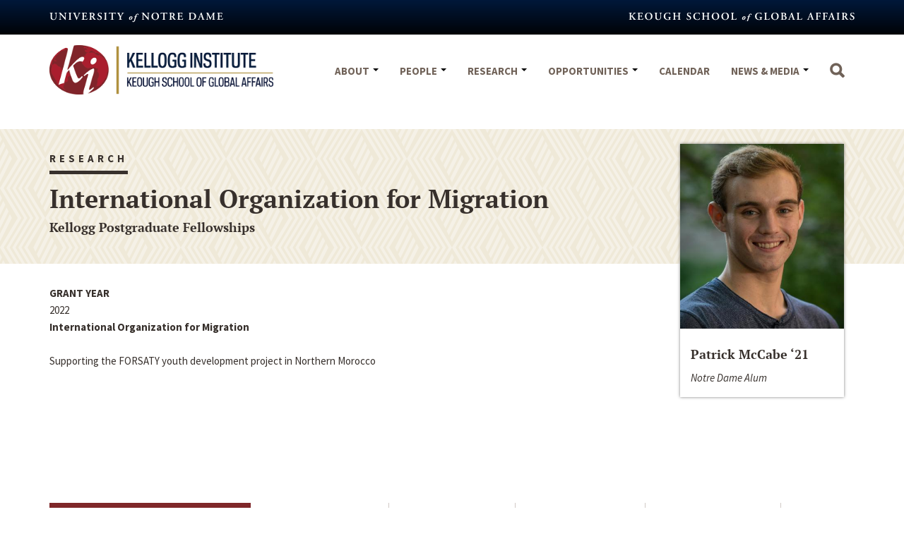

--- FILE ---
content_type: text/html; charset=utf-8
request_url: https://kellogg.nd.edu/kellogg-postgraduate-fellowships-10
body_size: 30248
content:
<!DOCTYPE html>
<html lang="en" dir="ltr">
<head>
  <link rel="profile" href="http://www.w3.org/1999/xhtml/vocab" />
  <meta name="viewport" content="width=device-width, initial-scale=1.0">
  <meta http-equiv="Content-Type" content="text/html; charset=utf-8" />
<link rel="apple-touch-icon" sizes="180x180" href="/sites/default/files/favicons/apple-touch-icon.png"/>
<link rel="icon" type="image/png" sizes="32x32" href="/sites/default/files/favicons/favicon-32x32.png"/>
<link rel="icon" type="image/png" sizes="16x16" href="/sites/default/files/favicons/favicon-16x16.png"/>
<link rel="manifest" href="/sites/default/files/favicons/manifest.json"/>
<link rel="mask-icon" href="/sites/default/files/favicons/safari-pinned-tab.svg" color="#ab192d"/>
<meta name="msapplication-TileColor" content="#ffffff"/>
<meta name="msapplication-TileImage" content="/sites/default/files/favicons/mstile-144x144.png"/>
<meta name="theme-color" content="#ffffff"/>
<meta name="generator" content="Drupal 7 (https://www.drupal.org)" />
<link rel="canonical" href="https://kellogg.nd.edu/kellogg-postgraduate-fellowships-10" />
<link rel="shortlink" href="https://kellogg.nd.edu/node/64730" />
  <title>Kellogg Postgraduate Fellowships | Kellogg Institute For International Studies</title>
  <link type="text/css" rel="stylesheet" href="https://kellogg.nd.edu/sites/default/files/css/css_lQaZfjVpwP_oGNqdtWCSpJT1EMqXdMiU84ekLLxQnc4.css" media="all" />
<link type="text/css" rel="stylesheet" href="https://kellogg.nd.edu/sites/default/files/css/css_ddJXgHCEyhSbUbr51E61vQqqc_Xk_usCJIANb4xhHM4.css" media="all" />
<link type="text/css" rel="stylesheet" href="https://kellogg.nd.edu/sites/default/files/css/css_DFpy4IbPE_bJEEmy5Ynr8ppwHxqt_JT078n5loaAFs8.css" media="all" />
<link type="text/css" rel="stylesheet" href="https://cdnjs.cloudflare.com/ajax/libs/font-awesome/4.4.0/css/font-awesome.min.css" media="all" />
<style>.tb-megamenu.animate .mega > .mega-dropdown-menu,.tb-megamenu.animate.slide .mega > .mega-dropdown-menu > div{transition-delay:200ms;-webkit-transition-delay:200ms;-ms-transition-delay:200ms;-o-transition-delay:200ms;transition-duration:400ms;-webkit-transition-duration:400ms;-ms-transition-duration:400ms;-o-transition-duration:400ms;}
</style>
<link type="text/css" rel="stylesheet" href="https://kellogg.nd.edu/sites/default/files/css/css_n_6VW1JR6q7NO9ov35jnoWR457si1y2ecjp00emNSTA.css" media="all" />
<link type="text/css" rel="stylesheet" href="https://kellogg.nd.edu/sites/default/files/css/css_syhIXcrXvnZsL7lTrbSAQl6pzh3xi9rLhlgycfKPdgQ.css" media="all" />
  <!-- HTML5 element support for IE6-8 -->
  <!--[if lt IE 9]>
    <script src="https://cdn.jsdelivr.net/html5shiv/3.7.3/html5shiv-printshiv.min.js"></script>
  <![endif]-->
  <script src="https://kellogg.nd.edu/sites/default/files/js/js_6UR8aB1w5-y_vdUUdWDWlX2QhWu_qIXlEGEV48YgV-c.js"></script>
<script src="https://kellogg.nd.edu/sites/default/files/js/js_xaA3-lLF0P-qfb_BCcurjL-s2cY6Qp9cpn90RlYp9Fc.js"></script>
<script src="https://kellogg.nd.edu/sites/default/files/js/js_UU9ZOCv_rUnxWcPj6NC6MrVdXu5yeCLPQ9-XEA6tXwQ.js"></script>
<script src="https://kellogg.nd.edu/sites/default/files/js/js_WNN4MFqPMPLi9G4mXXSM47sZ0PHhO22RLCeH4JPAjLw.js"></script>
<script src="https://www.googletagmanager.com/gtag/js?id=G-KTBG22JKSD"></script>
<script>window.dataLayer = window.dataLayer || [];function gtag(){dataLayer.push(arguments)};gtag("js", new Date());gtag("set", "developer_id.dMDhkMT", true);gtag("config", "G-KTBG22JKSD", {"":"","groups":"default","anonymize_ip":true,"link_attribution":true});</script>
<script src="https://kellogg.nd.edu/sites/default/files/js/js_X6PXz2hQoI8pnLxY5SjTgaAHbM6IZHGsD9WGF678tbo.js"></script>
<script src="https://kellogg.nd.edu/sites/default/files/js/js_90B5eM4DXHe9vyTFQK_xNB5gL9e3GBmv7XUsieO1npA.js"></script>
<script>jQuery.extend(Drupal.settings, {"basePath":"\/","pathPrefix":"","setHasJsCookie":0,"ajaxPageState":{"theme":"kellogg","theme_token":"zcHa9Wts7o046nz20D7kVe4mnpU2vq0ahv6Lnpc1Plw","jquery_version":"2.1","jquery_version_token":"dGSu0fm-CTwgacMZhpDC2czzRlDinlX4Pp4CRAw5geg","js":{"sites\/default\/themes\/bootstrap\/js\/bootstrap.js":1,"sites\/all\/modules\/jquery_update\/replace\/jquery\/2.2\/jquery.min.js":1,"misc\/jquery-extend-3.4.0.js":1,"misc\/jquery-html-prefilter-3.5.0-backport.js":1,"misc\/jquery.once.js":1,"misc\/drupal.js":1,"sites\/all\/modules\/jquery_update\/js\/jquery_browser.js":1,"sites\/all\/modules\/jquery_update\/replace\/ui\/external\/jquery.cookie.js":1,"sites\/all\/modules\/jquery_update\/replace\/jquery.form\/4\/jquery.form.min.js":1,"misc\/form-single-submit.js":1,"sites\/all\/modules\/dialog\/misc\/ajax.js":1,"sites\/all\/modules\/dialog\/misc\/ajax.dialog.js":1,"sites\/all\/modules\/jquery_update\/js\/jquery_update.js":1,"sites\/all\/modules\/entityreference\/js\/entityreference.js":1,"sites\/default\/modules\/kellogg_menu_links\/assets\/ug.js":1,"sites\/all\/modules\/media_colorbox\/media_colorbox.js":1,"sites\/all\/libraries\/colorbox\/jquery.colorbox-min.js":1,"sites\/all\/modules\/colorbox\/js\/colorbox.js":1,"sites\/all\/modules\/colorbox\/styles\/default\/colorbox_style.js":1,"sites\/all\/modules\/tb_megamenu\/js\/tb-megamenu-frontend.js":1,"sites\/all\/modules\/tb_megamenu\/js\/tb-megamenu-touch.js":1,"sites\/all\/modules\/google_analytics\/googleanalytics.js":1,"https:\/\/www.googletagmanager.com\/gtag\/js?id=G-KTBG22JKSD":1,"0":1,"sites\/all\/libraries\/chosen\/chosen.jquery.min.js":1,"sites\/all\/modules\/field_group\/field_group.js":1,"sites\/default\/themes\/bootstrap\/js\/misc\/_progress.js":1,"sites\/default\/themes\/kellogg\/bootstrap\/js\/affix.js":1,"sites\/default\/themes\/kellogg\/bootstrap\/js\/alert.js":1,"sites\/default\/themes\/kellogg\/bootstrap\/js\/button.js":1,"sites\/default\/themes\/kellogg\/bootstrap\/js\/carousel.js":1,"sites\/default\/themes\/kellogg\/bootstrap\/js\/collapse.js":1,"sites\/default\/themes\/kellogg\/bootstrap\/js\/dropdown.js":1,"sites\/default\/themes\/kellogg\/bootstrap\/js\/modal.js":1,"sites\/default\/themes\/kellogg\/bootstrap\/js\/tooltip.js":1,"sites\/default\/themes\/kellogg\/bootstrap\/js\/popover.js":1,"sites\/default\/themes\/kellogg\/bootstrap\/js\/scrollspy.js":1,"sites\/default\/themes\/kellogg\/bootstrap\/js\/tab.js":1,"sites\/default\/themes\/kellogg\/bootstrap\/js\/transition.js":1,"sites\/default\/themes\/kellogg\/js\/script.js":1,"sites\/default\/themes\/kellogg\/js\/landing-links.js":1},"css":{"modules\/system\/system.base.css":1,"sites\/all\/modules\/calendar\/css\/calendar_multiday.css":1,"modules\/field\/theme\/field.css":1,"sites\/default\/modules\/kellogg_menu_links\/assets\/ug.css":1,"modules\/node\/node.css":1,"sites\/all\/modules\/views\/css\/views.css":1,"sites\/all\/modules\/ckeditor\/css\/ckeditor.css":1,"sites\/all\/modules\/entity_embed\/css\/entity_embed.css":1,"sites\/all\/modules\/media\/modules\/media_wysiwyg\/css\/media_wysiwyg.base.css":1,"sites\/all\/modules\/colorbox\/styles\/default\/colorbox_style.css":1,"sites\/all\/modules\/ctools\/css\/ctools.css":1,"https:\/\/cdnjs.cloudflare.com\/ajax\/libs\/font-awesome\/4.4.0\/css\/font-awesome.min.css":1,"0":1,"sites\/all\/libraries\/chosen\/chosen.min.css":1,"sites\/all\/modules\/addtoany\/addtoany.css":1,"sites\/default\/themes\/kellogg\/css\/style.css":1,"sites\/default\/themes\/kellogg\/field_collection.theme.css":1}},"colorbox":{"opacity":"0.85","current":"{current} of {total}","previous":"\u00ab Prev","next":"Next \u00bb","close":"Close","maxWidth":"98%","maxHeight":"98%","fixed":true,"mobiledetect":true,"mobiledevicewidth":"480px","file_public_path":"\/sites\/default\/files","specificPagesDefaultValue":"admin*\nimagebrowser*\nimg_assist*\nimce*\nnode\/add\/*\nnode\/*\/edit\nprint\/*\nprintpdf\/*\nsystem\/ajax\nsystem\/ajax\/*"},"simple_instagram_feed":{"instagram_username":"kellogginstitute","instagram_display_profile":0,"instagram_display_biography":0,"instagram_items":"16","instagram_items_per_row_type":null,"instagram_items_per_row_default":1,"instagram_items_per_row_l_720":1,"instagram_items_per_row_l_960":1,"instagram_items_per_row_h_960":1,"instagram_styling":"true","instagram_captions":null,"instagram_image_size":null,"instagram_lazy_load":null},"better_exposed_filters":{"views":{"events_special_header":{"displays":{"block":{"filters":[]}}}}},"googleanalytics":{"account":["G-KTBG22JKSD"],"trackOutbound":1,"trackMailto":1,"trackDownload":1,"trackDownloadExtensions":"7z|aac|arc|arj|asf|asx|avi|bin|csv|doc(x|m)?|dot(x|m)?|exe|flv|gif|gz|gzip|hqx|jar|jpe?g|js|mp(2|3|4|e?g)|mov(ie)?|msi|msp|pdf|phps|png|ppt(x|m)?|pot(x|m)?|pps(x|m)?|ppam|sld(x|m)?|thmx|qtm?|ra(m|r)?|sea|sit|tar|tgz|torrent|txt|wav|wma|wmv|wpd|xls(x|m|b)?|xlt(x|m)|xlam|xml|z|zip","trackColorbox":1},"field_group":{"bootstrap_fieldgroup_nav":"card_vertical","bootstrap_fieldgroup_nav_item":"card_vertical"},"ajax":{"edit-submit-button":{"callback":"kellogg_mc_signup_form_ajax_handler","wrapper":"kellogg-mc-signup-form-wrapper","method":"replaceWith","effect":"fade","event":"mousedown","keypress":true,"prevent":"click","url":"\/system\/ajax","submit":{"_triggering_element_name":"op","_triggering_element_value":"Sign Up!"}}},"urlIsAjaxTrusted":{"\/system\/ajax":true,"\/kellogg-postgraduate-fellowships-10":true},"bootstrap":{"anchorsFix":"0","anchorsSmoothScrolling":"0","formHasError":1,"popoverEnabled":1,"popoverOptions":{"animation":1,"html":0,"placement":"right","selector":"","trigger":"click","triggerAutoclose":1,"title":"","content":"","delay":0,"container":"body"},"tooltipEnabled":1,"tooltipOptions":{"animation":1,"html":0,"placement":"auto left","selector":"","trigger":"hover focus","delay":0,"container":"body"}}});</script>
</head>
<body class="html not-front not-logged-in no-sidebars page-node page-node- page-node-64730 node-type-research">
  <div id="skip-link">
    <a href="#main-content" class="element-invisible element-focusable">Skip to main content</a>
  </div>
    
<div class="page-wrapper">

    <div class="nd-header">
    <div class="container">
        <a href="http://www.nd.edu">
            <svg width="246px" height="15px" viewBox="0 0 246 15" version="1.1" xmlns="http://www.w3.org/2000/svg" xmlns:xlink="http://www.w3.org/1999/xlink">
                <g id="Symbols1" stroke="none" stroke-width="1" fill="none" fill-rule="evenodd">
                    <g id="notre-dame" transform="translate(-150.000000, -17.000000)" fill="#FFFFFF">
                        <path d="M151.695,24.07 C151.695,25.585 152.01,26.635 152.685,27.28 C153.375,27.94 154.365,28.24 155.775,28.24 C156.81,28.24 157.935,27.955 158.715,27.115 C159.495,26.275 159.705,25.015 159.705,23.65 L159.705,21.865 C159.705,20.68 159.705,19.36 159.915,18.91 C160.02,18.67 160.29,18.61 160.575,18.55 L160.905,18.475 C161.025,18.37 160.995,18.13 160.875,18.055 C160.32,18.085 159.915,18.1 159.285,18.1 C158.7,18.1 158.13,18.085 157.62,18.055 C157.47,18.1 157.455,18.37 157.59,18.475 L157.89,18.52 C158.265,18.58 158.505,18.685 158.64,18.91 C158.91,19.345 158.925,20.74 158.925,21.865 L158.925,23.74 C158.925,26.02 158.115,27.505 156.15,27.505 C154.065,27.505 153.435,25.765 153.435,23.695 L153.435,20.26 C153.435,18.67 153.57,18.61 154.275,18.52 L154.605,18.475 C154.71,18.37 154.695,18.115 154.575,18.055 C153.915,18.085 153.24,18.1 152.565,18.1 C151.905,18.1 151.23,18.085 150.63,18.055 C150.51,18.115 150.495,18.37 150.6,18.475 L150.855,18.52 C151.56,18.64 151.695,18.67 151.695,20.26 L151.695,24.07 Z M172.995,21.865 C172.995,20.68 172.995,19.375 173.205,18.91 C173.31,18.67 173.565,18.625 173.85,18.565 L174.195,18.49 C174.315,18.385 174.285,18.13 174.165,18.055 C173.625,18.085 173.235,18.1 172.59,18.1 C172.005,18.1 171.45,18.085 170.865,18.055 C170.715,18.1 170.7,18.385 170.835,18.49 L171.18,18.535 C171.555,18.58 171.795,18.685 171.93,18.91 C172.2,19.36 172.215,20.74 172.215,21.865 L172.215,24.79 C172.215,25.03 172.215,25.105 172.17,25.15 C172.02,25.06 170.625,23.47 169.995,22.78 L168.495,21.16 C167.97,20.59 166.335,18.7 166.08,18.055 C165.72,18.085 165.36,18.1 165.045,18.1 C164.67,18.1 163.845,18.115 163.275,18.055 C163.125,18.1 163.11,18.4 163.215,18.49 L163.44,18.535 C163.65,18.58 164.07,18.7 164.235,18.835 C164.745,19.27 164.73,19.51 164.73,20.68 L164.73,24.235 C164.73,25.42 164.73,26.725 164.535,27.19 C164.43,27.43 164.16,27.475 163.875,27.535 L163.545,27.61 C163.425,27.715 163.455,27.97 163.575,28.045 C164.1,28.015 164.505,28 165.135,28 C165.705,28 166.29,28.015 166.845,28.045 C166.995,28 167.01,27.715 166.875,27.61 L166.545,27.565 C166.17,27.52 165.915,27.415 165.78,27.19 C165.525,26.74 165.51,25.36 165.51,24.235 L165.51,21.31 C165.51,20.515 165.51,20.35 165.555,20.35 C165.81,20.575 166.305,21.13 167.265,22.24 L170.775,26.245 C171.855,27.475 172.29,27.985 172.53,28.3 C172.71,28.315 172.92,28.255 173.04,28.09 C172.995,27.745 172.995,25.9 172.995,25.45 L172.995,21.865 Z M179.985,20.26 C179.985,18.67 180.12,18.625 180.825,18.535 L181.155,18.49 C181.26,18.385 181.245,18.115 181.125,18.055 C180.465,18.085 179.79,18.1 179.13,18.1 C178.44,18.1 177.765,18.085 177.105,18.055 C176.985,18.115 176.97,18.385 177.075,18.49 L177.405,18.535 C178.11,18.625 178.245,18.67 178.245,20.26 L178.245,25.84 C178.245,27.43 178.11,27.475 177.405,27.565 L177.075,27.61 C176.97,27.715 176.985,27.985 177.105,28.045 C177.765,28.015 178.47,28 179.13,28 C179.79,28 180.465,28.015 181.125,28.045 C181.245,27.985 181.26,27.715 181.155,27.61 L180.825,27.565 C180.12,27.475 179.985,27.43 179.985,25.84 L179.985,20.26 Z M191.145,22.42 C191.835,20.905 192.255,19.9 192.675,19.18 C192.93,18.745 193.26,18.64 193.605,18.565 L193.98,18.49 C194.055,18.37 194.07,18.13 193.95,18.055 C193.53,18.085 193.035,18.1 192.495,18.1 C192.015,18.1 191.505,18.085 190.89,18.055 C190.77,18.13 190.755,18.37 190.86,18.49 L191.295,18.595 C191.745,18.7 191.79,18.82 191.55,19.42 C190.755,21.46 189.855,23.53 189.045,25.42 C188.895,25.075 188.49,24.19 188.22,23.515 L187.14,20.845 C186.525,19.315 186.405,18.985 186.405,18.85 C186.405,18.73 186.525,18.655 186.855,18.58 L187.23,18.49 C187.365,18.385 187.35,18.145 187.215,18.055 C186.42,18.085 185.91,18.1 185.235,18.1 C184.65,18.1 184.005,18.085 183.42,18.055 C183.27,18.1 183.27,18.37 183.375,18.475 L183.735,18.55 C184.335,18.67 184.47,18.88 184.89,19.885 L187.515,26.2 C187.785,26.83 188.025,27.565 188.205,28.165 C188.28,28.21 188.385,28.24 188.49,28.24 C188.595,28.24 188.715,28.21 188.745,28.165 C189,27.4 189.69,25.645 190.305,24.28 L191.145,22.42 Z M196.905,25.84 C196.905,27.43 196.77,27.475 196.065,27.55 L195.51,27.61 C195.405,27.715 195.42,27.985 195.54,28.045 C196.215,28.015 197.13,28 197.79,28 L199.5,28 C201.255,28 202.545,28.015 203.205,28.045 C203.415,27.64 203.745,26.5 203.835,25.87 C203.745,25.72 203.49,25.675 203.355,25.78 C202.83,26.995 202.5,27.415 200.595,27.4 C199.335,27.385 199.08,27.28 198.9,27.07 C198.675,26.815 198.645,26.275 198.645,25.51 L198.645,23.605 C198.645,23.23 198.66,23.2 199.005,23.2 L199.725,23.2 C201.03,23.2 201.285,23.23 201.39,23.86 L201.495,24.46 C201.615,24.55 201.9,24.55 201.975,24.445 C201.96,23.965 201.93,23.44 201.93,22.87 C201.93,22.315 201.96,21.775 201.975,21.37 C201.9,21.25 201.615,21.25 201.495,21.355 L201.39,21.865 C201.255,22.51 201.03,22.525 199.725,22.525 L199.005,22.525 C198.66,22.525 198.645,22.51 198.645,22.12 L198.645,19.585 C198.645,18.73 198.645,18.7 199.29,18.7 L200.295,18.7 C200.7,18.7 201.15,18.745 201.495,18.835 C201.975,18.97 202.2,19.33 202.44,20.2 C202.56,20.29 202.86,20.26 202.92,20.14 C202.83,19.495 202.74,18.31 202.68,18.055 C202.485,18.085 201.615,18.1 200.655,18.1 L197.79,18.1 C197.13,18.1 196.425,18.085 195.855,18.055 C195.735,18.115 195.72,18.385 195.825,18.49 L196.065,18.52 C196.77,18.61 196.905,18.67 196.905,20.26 L196.905,25.84 Z M207.405,25.84 L207.405,20.35 C207.405,18.91 207.39,18.73 206.685,18.655 L206.295,18.61 C206.19,18.505 206.19,18.265 206.31,18.19 C207.255,18.1 208.53,18.055 209.76,18.055 C210.93,18.055 211.95,18.205 212.61,18.565 C213.375,18.97 213.93,19.675 213.93,20.755 C213.93,22.135 212.865,22.825 212.13,23.125 C212.04,23.17 212.07,23.29 212.13,23.38 C213.33,25.405 214.08,26.68 214.785,27.265 C215.205,27.625 215.64,27.715 215.82,27.73 C215.895,27.79 215.895,27.955 215.85,28.03 C215.67,28.075 215.385,28.12 214.86,28.12 C213.42,28.12 212.64,27.535 211.725,26.14 C211.32,25.51 210.9,24.685 210.54,24.1 C210.27,23.65 210.105,23.59 209.61,23.59 C209.16,23.59 209.145,23.605 209.145,23.92 L209.145,25.84 C209.145,27.43 209.28,27.475 209.985,27.565 L210.315,27.61 C210.42,27.715 210.405,27.985 210.285,28.045 C209.625,28.015 208.95,28 208.29,28 C207.63,28 206.955,28.015 206.265,28.045 C206.145,27.985 206.1,27.715 206.235,27.61 L206.565,27.565 C207.27,27.475 207.405,27.43 207.405,25.84 Z M209.145,19.39 L209.145,22.51 C209.145,22.99 209.145,23.02 209.865,23.02 C211.335,23.02 212.01,22.3 212.01,20.875 C212.01,19.69 211.245,18.655 209.94,18.655 C209.16,18.655 209.145,18.7 209.145,19.39 Z M220.725,28.24 C222.9,28.24 224.205,27.025 224.205,25.315 C224.205,23.8 223.125,22.87 222.15,22.36 L221.22,21.865 C220.23,21.34 219.795,20.665 219.795,20.035 C219.795,19.24 220.29,18.46 221.49,18.46 C222.765,18.46 223.29,19.465 223.515,20.245 C223.65,20.35 223.92,20.335 223.995,20.2 C223.995,19.495 223.845,18.505 223.68,18.175 C222.975,18.04 222.405,17.86 221.625,17.86 C219.435,17.86 218.325,19.12 218.325,20.605 C218.325,21.955 219.315,22.87 220.44,23.5 L221.085,23.86 C222.21,24.49 222.615,25.18 222.615,26.035 C222.615,26.95 221.97,27.64 220.83,27.64 C219.36,27.64 218.55,26.035 218.28,25.27 C218.16,25.165 217.905,25.18 217.815,25.33 C217.8,26.26 217.995,27.295 218.265,27.61 C218.565,27.79 219.345,28.24 220.725,28.24 Z M230.145,20.26 C230.145,18.67 230.28,18.625 230.985,18.535 L231.315,18.49 C231.42,18.385 231.405,18.115 231.285,18.055 C230.625,18.085 229.95,18.1 229.29,18.1 C228.6,18.1 227.925,18.085 227.265,18.055 C227.145,18.115 227.13,18.385 227.235,18.49 L227.565,18.535 C228.27,18.625 228.405,18.67 228.405,20.26 L228.405,25.84 C228.405,27.43 228.27,27.475 227.565,27.565 L227.235,27.61 C227.13,27.715 227.145,27.985 227.265,28.045 C227.925,28.015 228.63,28 229.29,28 C229.95,28 230.625,28.015 231.285,28.045 C231.405,27.985 231.42,27.715 231.315,27.61 L230.985,27.565 C230.28,27.475 230.145,27.43 230.145,25.84 L230.145,20.26 Z M238.02,25.84 C238.02,27.43 237.885,27.445 237.18,27.535 L236.55,27.61 C236.445,27.685 236.46,27.985 236.58,28.045 C237.54,28.015 238.245,28 238.905,28 C239.565,28 240.24,28.015 241.11,28.045 C241.23,27.985 241.245,27.715 241.14,27.61 L240.6,27.55 C239.895,27.475 239.76,27.43 239.76,25.84 L239.76,19.36 C239.76,18.73 239.775,18.7 240.165,18.7 L241.02,18.7 C242.625,18.7 242.91,18.985 243.105,20.155 C243.24,20.26 243.495,20.23 243.57,20.11 C243.525,19.63 243.645,18.34 243.795,17.725 C243.765,17.68 243.69,17.65 243.6,17.65 C243.54,17.65 243.48,17.68 243.42,17.71 C243.24,18.055 243.015,18.1 242.28,18.1 L236.16,18.1 C235.14,18.1 234.93,18.085 234.855,17.71 C234.825,17.665 234.765,17.65 234.705,17.65 C234.63,17.65 234.57,17.665 234.54,17.71 C234.435,18.235 234.21,19.165 233.955,19.975 C234.015,20.125 234.33,20.17 234.435,20.08 C234.99,18.865 235.395,18.7 236.775,18.7 L237.615,18.7 C238.005,18.7 238.02,18.73 238.02,19.36 L238.02,25.84 Z M249.555,25.84 C249.555,27.43 249.42,27.46 248.715,27.55 L248.235,27.61 C248.13,27.715 248.145,27.985 248.265,28.045 C249.075,28.015 249.75,28 250.44,28 C251.1,28 251.775,28.015 252.705,28.045 C252.825,27.985 252.84,27.715 252.735,27.61 L252.165,27.55 C251.43,27.475 251.295,27.43 251.295,25.84 L251.295,24.94 C251.295,23.92 251.4,23.605 251.85,22.825 C252.315,21.985 252.765,21.16 253.275,20.305 C254.055,18.985 254.235,18.715 254.91,18.58 L255.345,18.49 C255.45,18.37 255.45,18.13 255.315,18.055 C254.835,18.085 254.355,18.1 253.89,18.1 C253.44,18.1 252.975,18.085 252.315,18.055 C252.165,18.13 252.165,18.385 252.27,18.49 L252.72,18.595 C252.93,18.625 253.065,18.67 253.065,18.82 C253.065,18.985 252.915,19.315 252.66,19.825 C252.075,20.95 251.52,22 250.905,23.14 C250.305,22.045 249.75,20.83 249.165,19.54 C248.94,19.045 248.895,18.88 248.895,18.76 C248.895,18.64 248.97,18.61 249.21,18.565 L249.66,18.49 C249.78,18.385 249.75,18.115 249.63,18.055 C249.285,18.085 248.37,18.1 247.71,18.1 C247.095,18.1 246.465,18.085 245.82,18.055 C245.7,18.1 245.67,18.385 245.76,18.49 L246.15,18.58 C246.825,18.73 246.945,18.895 247.275,19.54 L249.075,23.095 C249.48,23.89 249.555,24.115 249.555,24.955 L249.555,25.84 Z M265.868999,23.56 C265.676999,23.56 265.472999,23.704 265.220999,24.016 C264.788999,24.556 264.032999,25.996 264.032999,27.148 C264.032999,27.448 264.176999,27.64 264.404999,27.64 C264.704999,27.64 264.968999,27.364 265.292999,26.836 C265.616999,26.296 266.204999,24.976 266.204999,24.064 C266.204999,23.812 266.132999,23.56 265.868999,23.56 Z M265.784999,23.032 C267.068999,23.032 267.548999,23.92 267.548999,24.784 C267.548999,25.648 267.128999,26.656 266.432999,27.328 C265.808999,27.928 265.088999,28.168 264.392999,28.168 C263.168999,28.168 262.640999,27.34 262.652999,26.5 C262.664999,25.576 263.108999,24.484 263.912999,23.788 C264.608999,23.188 265.244999,23.032 265.784999,23.032 Z M274.124999,23.824 L272.768999,23.824 C272.324999,25.312 271.952999,26.74 271.508999,28.144 C271.256999,28.936 270.980999,29.692 270.632999,30.172 C270.248999,30.712 269.528999,31.228 268.664999,31.228 C268.052999,31.228 267.452999,30.94 267.452999,30.304 C267.452999,29.908 267.860999,29.536 268.184999,29.536 C268.376999,29.536 268.472999,29.644 268.520999,29.728 C268.820999,30.268 269.108999,30.58 269.240999,30.58 C269.372999,30.58 269.480999,30.4 269.696999,29.62 C270.200999,27.76 270.728999,25.828 271.268999,23.824 L270.140999,23.824 C270.056999,23.572 270.176999,23.26 270.320999,23.2 L271.448999,23.2 C271.664999,22.504 271.916999,21.796 272.276999,21.16 C272.816999,20.188 273.680999,19.42 274.868999,19.42 C275.768999,19.42 276.140999,19.852 276.140999,20.404 C276.128999,20.992 275.612999,21.292 275.372999,21.292 C275.180999,21.292 275.084999,21.148 275.024999,20.944 C274.820999,20.176 274.556999,19.948 274.400999,19.948 C274.244999,19.948 274.004999,20.236 273.740999,20.836 C273.392999,21.592 273.164999,22.408 272.948999,23.2 L274.316999,23.2 C274.400999,23.368 274.328999,23.728 274.124999,23.824 Z M290.378999,21.865 C290.378999,20.68 290.378999,19.375 290.588999,18.91 C290.693999,18.67 290.948999,18.625 291.233999,18.565 L291.578999,18.49 C291.698999,18.385 291.668999,18.13 291.548999,18.055 C291.008999,18.085 290.618999,18.1 289.973999,18.1 C289.388999,18.1 288.833999,18.085 288.248999,18.055 C288.098999,18.1 288.083999,18.385 288.218999,18.49 L288.563999,18.535 C288.938999,18.58 289.178999,18.685 289.313999,18.91 C289.583999,19.36 289.598999,20.74 289.598999,21.865 L289.598999,24.79 C289.598999,25.03 289.598999,25.105 289.553999,25.15 C289.403999,25.06 288.008999,23.47 287.378999,22.78 L285.878999,21.16 C285.353999,20.59 283.718999,18.7 283.463999,18.055 C283.103999,18.085 282.743999,18.1 282.428999,18.1 C282.053999,18.1 281.228999,18.115 280.658999,18.055 C280.508999,18.1 280.493999,18.4 280.598999,18.49 L280.823999,18.535 C281.033999,18.58 281.453999,18.7 281.618999,18.835 C282.128999,19.27 282.113999,19.51 282.113999,20.68 L282.113999,24.235 C282.113999,25.42 282.113999,26.725 281.918999,27.19 C281.813999,27.43 281.543999,27.475 281.258999,27.535 L280.928999,27.61 C280.808999,27.715 280.838999,27.97 280.958999,28.045 C281.483999,28.015 281.888999,28 282.518999,28 C283.088999,28 283.673999,28.015 284.228999,28.045 C284.378999,28 284.393999,27.715 284.258999,27.61 L283.928999,27.565 C283.553999,27.52 283.298999,27.415 283.163999,27.19 C282.908999,26.74 282.893999,25.36 282.893999,24.235 L282.893999,21.31 C282.893999,20.515 282.893999,20.35 282.938999,20.35 C283.193999,20.575 283.688999,21.13 284.648999,22.24 L288.158999,26.245 C289.238999,27.475 289.673999,27.985 289.913999,28.3 C290.093999,28.315 290.303999,28.255 290.423999,28.09 C290.378999,27.745 290.378999,25.9 290.378999,25.45 L290.378999,21.865 Z M299.843999,17.86 C303.308999,17.86 305.093999,20.35 305.093999,23.08 C305.093999,26.035 302.843999,28.24 299.813999,28.24 C296.423999,28.24 294.473999,25.855 294.473999,23.185 C294.473999,20.125 296.693999,17.86 299.843999,17.86 Z M299.648999,18.46 C298.148999,18.46 296.513999,19.555 296.513999,22.75 C296.513999,24.82 297.398999,27.64 299.963999,27.64 C301.673999,27.64 303.053999,26.365 303.053999,23.35 C303.053999,21.085 302.033999,18.46 299.648999,18.46 Z M311.183999,25.84 C311.183999,27.43 311.048999,27.445 310.343999,27.535 L309.713999,27.61 C309.608999,27.685 309.623999,27.985 309.743999,28.045 C310.703999,28.015 311.408999,28 312.068999,28 C312.728999,28 313.403999,28.015 314.273999,28.045 C314.393999,27.985 314.408999,27.715 314.303999,27.61 L313.763999,27.55 C313.058999,27.475 312.923999,27.43 312.923999,25.84 L312.923999,19.36 C312.923999,18.73 312.938999,18.7 313.328999,18.7 L314.183999,18.7 C315.788999,18.7 316.073999,18.985 316.268999,20.155 C316.403999,20.26 316.658999,20.23 316.733999,20.11 C316.688999,19.63 316.808999,18.34 316.958999,17.725 C316.928999,17.68 316.853999,17.65 316.763999,17.65 C316.703999,17.65 316.643999,17.68 316.583999,17.71 C316.403999,18.055 316.178999,18.1 315.443999,18.1 L309.323999,18.1 C308.303999,18.1 308.093999,18.085 308.018999,17.71 C307.988999,17.665 307.928999,17.65 307.868999,17.65 C307.793999,17.65 307.733999,17.665 307.703999,17.71 C307.598999,18.235 307.373999,19.165 307.118999,19.975 C307.178999,20.125 307.493999,20.17 307.598999,20.08 C308.153999,18.865 308.558999,18.7 309.938999,18.7 L310.778999,18.7 C311.168999,18.7 311.183999,18.73 311.183999,19.36 L311.183999,25.84 Z M320.708999,25.84 L320.708999,20.35 C320.708999,18.91 320.693999,18.73 319.988999,18.655 L319.598999,18.61 C319.493999,18.505 319.493999,18.265 319.613999,18.19 C320.558999,18.1 321.833999,18.055 323.063999,18.055 C324.233999,18.055 325.253999,18.205 325.913999,18.565 C326.678999,18.97 327.233999,19.675 327.233999,20.755 C327.233999,22.135 326.168999,22.825 325.433999,23.125 C325.343999,23.17 325.373999,23.29 325.433999,23.38 C326.633999,25.405 327.383999,26.68 328.088999,27.265 C328.508999,27.625 328.943999,27.715 329.123999,27.73 C329.198999,27.79 329.198999,27.955 329.153999,28.03 C328.973999,28.075 328.688999,28.12 328.163999,28.12 C326.723999,28.12 325.943999,27.535 325.028999,26.14 C324.623999,25.51 324.203999,24.685 323.843999,24.1 C323.573999,23.65 323.408999,23.59 322.913999,23.59 C322.463999,23.59 322.448999,23.605 322.448999,23.92 L322.448999,25.84 C322.448999,27.43 322.583999,27.475 323.288999,27.565 L323.618999,27.61 C323.723999,27.715 323.708999,27.985 323.588999,28.045 C322.928999,28.015 322.253999,28 321.593999,28 C320.933999,28 320.258999,28.015 319.568999,28.045 C319.448999,27.985 319.403999,27.715 319.538999,27.61 L319.868999,27.565 C320.573999,27.475 320.708999,27.43 320.708999,25.84 Z M322.448999,19.39 L322.448999,22.51 C322.448999,22.99 322.448999,23.02 323.168999,23.02 C324.638999,23.02 325.313999,22.3 325.313999,20.875 C325.313999,19.69 324.548999,18.655 323.243999,18.655 C322.463999,18.655 322.448999,18.7 322.448999,19.39 Z M332.348999,25.84 C332.348999,27.43 332.213999,27.475 331.508999,27.55 L330.953999,27.61 C330.848999,27.715 330.863999,27.985 330.983999,28.045 C331.658999,28.015 332.573999,28 333.233999,28 L334.943999,28 C336.698999,28 337.988999,28.015 338.648999,28.045 C338.858999,27.64 339.188999,26.5 339.278999,25.87 C339.188999,25.72 338.933999,25.675 338.798999,25.78 C338.273999,26.995 337.943999,27.415 336.038999,27.4 C334.778999,27.385 334.523999,27.28 334.343999,27.07 C334.118999,26.815 334.088999,26.275 334.088999,25.51 L334.088999,23.605 C334.088999,23.23 334.103999,23.2 334.448999,23.2 L335.168999,23.2 C336.473999,23.2 336.728999,23.23 336.833999,23.86 L336.938999,24.46 C337.058999,24.55 337.343999,24.55 337.418999,24.445 C337.403999,23.965 337.373999,23.44 337.373999,22.87 C337.373999,22.315 337.403999,21.775 337.418999,21.37 C337.343999,21.25 337.058999,21.25 336.938999,21.355 L336.833999,21.865 C336.698999,22.51 336.473999,22.525 335.168999,22.525 L334.448999,22.525 C334.103999,22.525 334.088999,22.51 334.088999,22.12 L334.088999,19.585 C334.088999,18.73 334.088999,18.7 334.733999,18.7 L335.738999,18.7 C336.143999,18.7 336.593999,18.745 336.938999,18.835 C337.418999,18.97 337.643999,19.33 337.883999,20.2 C338.003999,20.29 338.303999,20.26 338.363999,20.14 C338.273999,19.495 338.183999,18.31 338.123999,18.055 C337.928999,18.085 337.058999,18.1 336.098999,18.1 L333.233999,18.1 C332.573999,18.1 331.868999,18.085 331.298999,18.055 C331.178999,18.115 331.163999,18.385 331.268999,18.49 L331.508999,18.52 C332.213999,18.61 332.348999,18.67 332.348999,20.26 L332.348999,25.84 Z M348.323999,25.84 L348.323999,20.35 C348.323999,18.91 348.308999,18.7 347.603999,18.64 L347.288999,18.61 C347.183999,18.535 347.183999,18.265 347.303999,18.19 C348.383999,18.1 349.583999,18.055 351.053999,18.055 C352.478999,18.055 353.498999,18.175 354.593999,18.565 C356.393999,19.225 357.668999,20.815 357.668999,23.05 C357.668999,24.715 356.843999,26.425 354.983999,27.37 C353.918999,27.91 352.628999,28.09 351.263999,28.09 C350.348999,28.09 349.643999,28 349.088999,28 C348.518999,28 347.843999,28.015 347.183999,28.045 C347.063999,27.985 347.048999,27.715 347.153999,27.61 L347.483999,27.565 C348.188999,27.475 348.323999,27.43 348.323999,25.84 Z M350.063999,19.975 L350.063999,25.255 C350.063999,26.71 350.168999,27.49 351.758999,27.49 C354.428999,27.49 355.628999,25.6 355.628999,23.065 C355.628999,20.095 353.903999,18.655 351.398999,18.655 C350.768999,18.655 350.288999,18.775 350.183999,18.865 C350.078999,18.955 350.063999,19.27 350.063999,19.975 Z M365.213999,24.325 L363.218999,24.325 C362.828999,24.325 362.843999,24.325 362.708999,24.73 L362.093999,26.53 C361.793999,27.415 361.853999,27.445 362.408999,27.535 L362.843999,27.61 C362.948999,27.715 362.933999,27.985 362.813999,28.045 C362.333999,28.015 361.838999,28.015 361.223999,28 C360.728999,28 360.263999,28.015 359.738999,28.045 C359.633999,27.97 359.618999,27.745 359.723999,27.61 L360.173999,27.535 C360.608999,27.46 360.773999,27.34 360.998999,26.845 C361.178999,26.455 361.418999,25.825 361.733999,25.015 L363.788999,19.675 C363.968999,19.195 364.118999,18.835 364.073999,18.58 C364.598999,18.475 365.093999,17.86 365.123999,17.86 C365.243999,17.86 365.318999,17.905 365.378999,17.98 C365.618999,18.655 365.813999,19.36 366.053999,20.035 L368.213999,26.32 C368.558999,27.325 368.633999,27.415 369.398999,27.565 L369.623999,27.61 C369.743999,27.715 369.743999,27.97 369.638999,28.045 C369.023999,28.015 368.468999,28 367.688999,28 C367.043999,28 366.383999,28.03 365.858999,28.045 C365.738999,27.97 365.723999,27.7 365.813999,27.61 L366.143999,27.565 C366.683999,27.49 366.758999,27.4 366.533999,26.77 L365.828999,24.73 C365.693999,24.325 365.633999,24.325 365.213999,24.325 Z M363.458999,23.65 L365.018999,23.65 C365.438999,23.65 365.498999,23.62 365.378999,23.26 L364.748999,21.46 C364.478999,20.665 364.403999,20.38 364.328999,20.275 L364.298999,20.275 C364.238999,20.38 364.103999,20.755 363.848999,21.46 L363.218999,23.215 C363.068999,23.65 363.098999,23.65 363.458999,23.65 Z M384.008999,27.535 C383.528999,27.46 383.363999,27.37 383.318999,26.365 C383.213999,24.145 383.183999,21.925 383.183999,19.705 C383.183999,18.91 383.333999,18.67 383.993999,18.565 L384.488999,18.49 C384.638999,18.4 384.608999,18.115 384.443999,18.055 C384.023999,18.085 383.498999,18.1 382.868999,18.1 C382.538999,18.1 382.043999,18.085 381.638999,18.055 C381.383999,19.045 380.903999,19.93 380.423999,20.92 L379.013999,23.8 C378.668999,24.505 378.473999,24.925 378.233999,25.36 C378.038999,25.015 377.648999,24.265 377.528999,24.01 L375.878999,20.545 C375.488999,19.735 375.113999,18.955 375.053999,18.055 C374.498999,18.1 373.973999,18.1 373.448999,18.1 C372.893999,18.1 372.488999,18.085 372.038999,18.055 C371.903999,18.1 371.888999,18.385 371.978999,18.49 L372.488999,18.58 C373.073999,18.685 373.298999,18.985 373.298999,19.69 C373.298999,20.605 373.208999,21.85 373.148999,22.87 C373.073999,24.43 373.028999,25.405 372.923999,26.35 C372.818999,27.265 372.713999,27.49 371.993999,27.58 L371.738999,27.61 C371.648999,27.685 371.648999,27.97 371.783999,28.045 C372.368999,28.015 372.908999,28 373.388999,28 C373.943999,28 374.408999,28.015 374.963999,28.045 C375.083999,27.985 375.083999,27.7 374.978999,27.61 L374.483999,27.52 C373.838999,27.4 373.823999,27.175 373.823999,26.185 C373.823999,24.955 373.853999,23.62 373.883999,22.705 C373.913999,22.075 373.943999,20.905 373.973999,20.17 L374.003999,20.17 C374.183999,20.62 374.588999,21.565 374.873999,22.195 L376.208999,25.075 C376.553999,25.825 377.198999,27.295 377.453999,28.105 C377.558999,28.165 377.783999,28.165 377.843999,28.105 C378.113999,27.4 378.863999,25.735 379.373999,24.685 L380.663999,22.045 C380.948999,21.445 381.158999,20.995 381.563999,20.17 L381.593999,20.17 L381.593999,26.305 C381.593999,27.325 381.548999,27.43 380.948999,27.535 L380.543999,27.61 C380.393999,27.7 380.453999,27.985 380.573999,28.045 C381.233999,28.015 381.878999,28 382.583999,28 C383.183999,28 383.768999,28.015 384.413999,28.045 C384.578999,27.985 384.593999,27.67 384.443999,27.61 L384.008999,27.535 Z M388.703999,25.84 C388.703999,27.43 388.568999,27.475 387.863999,27.55 L387.308999,27.61 C387.203999,27.715 387.218999,27.985 387.338999,28.045 C388.013999,28.015 388.928999,28 389.588999,28 L391.298999,28 C393.053999,28 394.343999,28.015 395.003999,28.045 C395.213999,27.64 395.543999,26.5 395.633999,25.87 C395.543999,25.72 395.288999,25.675 395.153999,25.78 C394.628999,26.995 394.298999,27.415 392.393999,27.4 C391.133999,27.385 390.878999,27.28 390.698999,27.07 C390.473999,26.815 390.443999,26.275 390.443999,25.51 L390.443999,23.605 C390.443999,23.23 390.458999,23.2 390.803999,23.2 L391.523999,23.2 C392.828999,23.2 393.083999,23.23 393.188999,23.86 L393.293999,24.46 C393.413999,24.55 393.698999,24.55 393.773999,24.445 C393.758999,23.965 393.728999,23.44 393.728999,22.87 C393.728999,22.315 393.758999,21.775 393.773999,21.37 C393.698999,21.25 393.413999,21.25 393.293999,21.355 L393.188999,21.865 C393.053999,22.51 392.828999,22.525 391.523999,22.525 L390.803999,22.525 C390.458999,22.525 390.443999,22.51 390.443999,22.12 L390.443999,19.585 C390.443999,18.73 390.443999,18.7 391.088999,18.7 L392.093999,18.7 C392.498999,18.7 392.948999,18.745 393.293999,18.835 C393.773999,18.97 393.998999,19.33 394.238999,20.2 C394.358999,20.29 394.658999,20.26 394.718999,20.14 C394.628999,19.495 394.538999,18.31 394.478999,18.055 C394.283999,18.085 393.413999,18.1 392.453999,18.1 L389.588999,18.1 C388.928999,18.1 388.223999,18.085 387.653999,18.055 C387.533999,18.115 387.518999,18.385 387.623999,18.49 L387.863999,18.52 C388.568999,18.61 388.703999,18.67 388.703999,20.26 L388.703999,25.84 Z" id="UNIVERSITY-of-NOTRE"></path>
                    </g>
                </g>
            </svg>
        </a>
        <a href="http://keough.nd.edu/">
            <svg class="keough" width="320px" height="15px" viewBox="0 0 320 15" version="1.1" xmlns="http://www.w3.org/2000/svg" xmlns:xlink="http://www.w3.org/1999/xlink">
                <g id="Symbols2" stroke="none" stroke-width="1" fill="none" fill-rule="evenodd">
                    <g id="keough-school" transform="translate(-955.000000, -15.000000)" fill="#FFFFFF">
                        <path d="M958.525,20.26 C958.525,18.67 958.66,18.655 959.365,18.535 L959.62,18.49 C959.725,18.415 959.71,18.115 959.59,18.055 C959.005,18.085 958.33,18.1 957.67,18.1 C956.98,18.1 956.305,18.085 955.69,18.055 C955.57,18.115 955.555,18.385 955.66,18.49 L955.945,18.535 C956.65,18.64 956.785,18.67 956.785,20.26 L956.785,25.84 C956.785,27.43 956.65,27.475 955.945,27.58 L955.735,27.61 C955.63,27.685 955.645,27.985 955.765,28.045 C956.305,28.015 957.01,28 957.67,28 C958.33,28 959.005,28.015 959.71,28.045 C959.83,27.985 959.845,27.685 959.74,27.61 L959.365,27.565 C958.66,27.475 958.525,27.43 958.525,25.84 L958.525,23.935 C958.525,23.5 958.495,23.14 958.87,23.14 C959.005,23.14 959.125,23.26 959.23,23.365 C959.785,23.935 961.57,26.365 962.2,27.145 C962.365,27.355 962.335,27.52 962.095,27.55 L961.69,27.61 C961.555,27.685 961.555,27.985 961.72,28.045 C962.38,28.015 963.055,28 963.79,28 C964.585,28 965.185,28.015 965.71,28.045 C965.83,28 965.845,27.685 965.74,27.61 L965.38,27.565 C964.93,27.505 964.585,27.37 964.27,26.995 C963.19,25.735 961.765,23.95 960.58,22.39 C960.415,22.165 960.445,22.075 960.625,21.895 C961.21,21.31 961.81,20.695 962.455,20.05 C963.49,19.045 963.895,18.685 965.29,18.49 C965.44,18.415 965.41,18.1 965.245,18.055 C964.705,18.07 964.24,18.1 963.595,18.1 C963.04,18.1 962.545,18.085 961.915,18.055 C961.795,18.175 961.765,18.385 961.885,18.49 L962.35,18.625 C962.53,18.67 962.515,18.79 962.245,19.135 C962.065,19.375 961.63,19.87 961.435,20.065 L959.905,21.715 C959.41,22.255 959.065,22.6 958.78,22.6 C958.54,22.6 958.525,22.33 958.525,21.925 L958.525,20.26 Z M968.845,25.84 C968.845,27.43 968.71,27.475 968.005,27.55 L967.45,27.61 C967.345,27.715 967.36,27.985 967.48,28.045 C968.155,28.015 969.07,28 969.73,28 L971.44,28 C973.195,28 974.485,28.015 975.145,28.045 C975.355,27.64 975.685,26.5 975.775,25.87 C975.685,25.72 975.43,25.675 975.295,25.78 C974.77,26.995 974.44,27.415 972.535,27.4 C971.275,27.385 971.02,27.28 970.84,27.07 C970.615,26.815 970.585,26.275 970.585,25.51 L970.585,23.605 C970.585,23.23 970.6,23.2 970.945,23.2 L971.665,23.2 C972.97,23.2 973.225,23.23 973.33,23.86 L973.435,24.46 C973.555,24.55 973.84,24.55 973.915,24.445 C973.9,23.965 973.87,23.44 973.87,22.87 C973.87,22.315 973.9,21.775 973.915,21.37 C973.84,21.25 973.555,21.25 973.435,21.355 L973.33,21.865 C973.195,22.51 972.97,22.525 971.665,22.525 L970.945,22.525 C970.6,22.525 970.585,22.51 970.585,22.12 L970.585,19.585 C970.585,18.73 970.585,18.7 971.23,18.7 L972.235,18.7 C972.64,18.7 973.09,18.745 973.435,18.835 C973.915,18.97 974.14,19.33 974.38,20.2 C974.5,20.29 974.8,20.26 974.86,20.14 C974.77,19.495 974.68,18.31 974.62,18.055 C974.425,18.085 973.555,18.1 972.595,18.1 L969.73,18.1 C969.07,18.1 968.365,18.085 967.795,18.055 C967.675,18.115 967.66,18.385 967.765,18.49 L968.005,18.52 C968.71,18.61 968.845,18.67 968.845,20.26 L968.845,25.84 Z M983.56,17.86 C987.025,17.86 988.81,20.35 988.81,23.08 C988.81,26.035 986.56,28.24 983.53,28.24 C980.14,28.24 978.19,25.855 978.19,23.185 C978.19,20.125 980.41,17.86 983.56,17.86 Z M983.365,18.46 C981.865,18.46 980.23,19.555 980.23,22.75 C980.23,24.82 981.115,27.64 983.68,27.64 C985.39,27.64 986.77,26.365 986.77,23.35 C986.77,21.085 985.75,18.46 983.365,18.46 Z M992.935,24.07 C992.935,25.585 993.25,26.635 993.925,27.28 C994.615,27.94 995.605,28.24 997.015,28.24 C998.05,28.24 999.175,27.955 999.955,27.115 C1000.735,26.275 1000.945,25.015 1000.945,23.65 L1000.945,21.865 C1000.945,20.68 1000.945,19.36 1001.155,18.91 C1001.26,18.67 1001.53,18.61 1001.815,18.55 L1002.145,18.475 C1002.265,18.37 1002.235,18.13 1002.115,18.055 C1001.56,18.085 1001.155,18.1 1000.525,18.1 C999.94,18.1 999.37,18.085 998.86,18.055 C998.71,18.1 998.695,18.37 998.83,18.475 L999.13,18.52 C999.505,18.58 999.745,18.685 999.88,18.91 C1000.15,19.345 1000.165,20.74 1000.165,21.865 L1000.165,23.74 C1000.165,26.02 999.355,27.505 997.39,27.505 C995.305,27.505 994.675,25.765 994.675,23.695 L994.675,20.26 C994.675,18.67 994.81,18.61 995.515,18.52 L995.845,18.475 C995.95,18.37 995.935,18.115 995.815,18.055 C995.155,18.085 994.48,18.1 993.805,18.1 C993.145,18.1 992.47,18.085 991.87,18.055 C991.75,18.115 991.735,18.37 991.84,18.475 L992.095,18.52 C992.8,18.64 992.935,18.67 992.935,20.26 L992.935,24.07 Z M1014.055,25.57 C1014.055,24.655 1014.145,24.535 1014.7,24.445 L1014.97,24.4 C1015.105,24.295 1015.09,24.04 1014.94,23.965 C1014.295,23.995 1013.785,24.01 1013.11,24.01 C1012.075,24.01 1011.355,23.995 1010.77,23.965 C1010.65,24.04 1010.65,24.295 1010.755,24.4 L1011.295,24.49 C1012.3,24.655 1012.315,24.745 1012.315,25.81 L1012.315,26.35 C1012.315,26.89 1012.27,27.16 1012.18,27.295 C1012,27.52 1011.565,27.64 1010.845,27.64 C1009.96,27.64 1008.76,27.325 1007.95,26.365 C1007.14,25.405 1006.87,24.115 1006.87,22.915 C1006.87,20.365 1008.145,18.46 1010.785,18.46 C1012.27,18.46 1013.335,19.18 1013.665,20.635 C1013.74,20.77 1014.07,20.755 1014.145,20.605 C1014.07,19.435 1013.965,18.67 1013.95,18.22 C1013.77,18.22 1013.335,18.16 1012.99,18.085 C1012.465,17.98 1011.7,17.86 1010.995,17.86 C1008.91,17.86 1007.275,18.505 1006.21,19.63 C1005.265,20.605 1004.83,21.895 1004.83,23.155 C1004.83,24.415 1005.265,25.675 1006.15,26.59 C1007.275,27.76 1008.97,28.24 1010.77,28.24 C1011.625,28.24 1012.75,28.06 1013.68,27.835 C1013.965,27.775 1014.235,27.715 1014.4,27.715 C1014.46,27.67 1014.46,27.55 1014.415,27.49 C1014.13,27.355 1014.055,26.965 1014.055,26.44 L1014.055,25.57 Z M1024.99,23.2 C1025.755,23.2 1025.8,23.23 1025.8,23.635 L1025.8,25.84 C1025.8,27.43 1025.665,27.475 1024.96,27.565 L1024.63,27.61 C1024.525,27.715 1024.54,27.985 1024.66,28.045 C1025.32,28.015 1025.995,28 1026.685,28 C1027.345,28 1028.02,28.015 1028.68,28.045 C1028.8,27.985 1028.815,27.715 1028.71,27.61 L1028.38,27.565 C1027.675,27.475 1027.54,27.43 1027.54,25.84 L1027.54,20.26 C1027.54,18.67 1027.675,18.655 1028.38,18.535 L1028.65,18.49 C1028.755,18.415 1028.74,18.115 1028.62,18.055 C1028.02,18.085 1027.345,18.1 1026.685,18.1 C1026.025,18.1 1025.35,18.085 1024.66,18.055 C1024.54,18.115 1024.525,18.415 1024.63,18.49 L1024.96,18.535 C1025.665,18.625 1025.8,18.67 1025.8,20.26 L1025.8,22.075 C1025.8,22.495 1025.755,22.525 1024.99,22.525 L1021.48,22.525 C1020.715,22.525 1020.67,22.495 1020.67,22.075 L1020.67,20.26 C1020.67,18.67 1020.805,18.655 1021.51,18.535 L1021.765,18.49 C1021.87,18.415 1021.855,18.115 1021.735,18.055 C1021.15,18.085 1020.475,18.1 1019.815,18.1 C1019.155,18.1 1018.45,18.085 1017.79,18.055 C1017.67,18.115 1017.655,18.415 1017.76,18.49 L1018.09,18.535 C1018.795,18.625 1018.93,18.67 1018.93,20.26 L1018.93,25.84 C1018.93,27.43 1018.795,27.475 1018.09,27.58 L1017.88,27.61 C1017.775,27.715 1017.79,27.985 1017.91,28.045 C1018.48,28.015 1019.155,28 1019.815,28 C1020.475,28 1021.15,28.015 1021.93,28.045 C1022.05,27.985 1022.065,27.715 1021.96,27.61 L1021.51,27.55 C1020.805,27.46 1020.67,27.43 1020.67,25.84 L1020.67,23.635 C1020.67,23.23 1020.715,23.2 1021.48,23.2 L1024.99,23.2 Z M1040.065,28.24 C1042.24,28.24 1043.545,27.025 1043.545,25.315 C1043.545,23.8 1042.465,22.87 1041.49,22.36 L1040.56,21.865 C1039.57,21.34 1039.135,20.665 1039.135,20.035 C1039.135,19.24 1039.63,18.46 1040.83,18.46 C1042.105,18.46 1042.63,19.465 1042.855,20.245 C1042.99,20.35 1043.26,20.335 1043.335,20.2 C1043.335,19.495 1043.185,18.505 1043.02,18.175 C1042.315,18.04 1041.745,17.86 1040.965,17.86 C1038.775,17.86 1037.665,19.12 1037.665,20.605 C1037.665,21.955 1038.655,22.87 1039.78,23.5 L1040.425,23.86 C1041.55,24.49 1041.955,25.18 1041.955,26.035 C1041.955,26.95 1041.31,27.64 1040.17,27.64 C1038.7,27.64 1037.89,26.035 1037.62,25.27 C1037.5,25.165 1037.245,25.18 1037.155,25.33 C1037.14,26.26 1037.335,27.295 1037.605,27.61 C1037.905,27.79 1038.685,28.24 1040.065,28.24 Z M1055.635,18.28 C1055.5,18.25 1055.395,18.235 1055.215,18.19 C1054.51,18.01 1053.475,17.86 1052.62,17.86 C1051.105,17.86 1049.59,18.295 1048.48,19.135 C1047.37,19.99 1046.59,21.355 1046.59,23.11 C1046.59,25.075 1047.505,26.44 1048.72,27.235 C1049.8,27.94 1051.075,28.24 1052.56,28.24 C1053.535,28.24 1054.57,27.985 1054.9,27.88 C1055.065,27.835 1055.245,27.775 1055.425,27.745 C1055.635,27.46 1056.04,26.47 1056.145,25.465 C1056.07,25.33 1055.83,25.27 1055.695,25.405 C1055.275,26.38 1054.45,27.64 1052.56,27.64 C1050.625,27.64 1048.63,26.08 1048.63,22.885 C1048.63,19.81 1050.55,18.46 1052.455,18.46 C1054.435,18.46 1055.11,19.705 1055.365,20.65 C1055.47,20.755 1055.74,20.74 1055.845,20.62 C1055.695,19.51 1055.665,18.625 1055.635,18.28 Z M1066.015,23.2 C1066.78,23.2 1066.825,23.23 1066.825,23.635 L1066.825,25.84 C1066.825,27.43 1066.69,27.475 1065.985,27.565 L1065.655,27.61 C1065.55,27.715 1065.565,27.985 1065.685,28.045 C1066.345,28.015 1067.02,28 1067.71,28 C1068.37,28 1069.045,28.015 1069.705,28.045 C1069.825,27.985 1069.84,27.715 1069.735,27.61 L1069.405,27.565 C1068.7,27.475 1068.565,27.43 1068.565,25.84 L1068.565,20.26 C1068.565,18.67 1068.7,18.655 1069.405,18.535 L1069.675,18.49 C1069.78,18.415 1069.765,18.115 1069.645,18.055 C1069.045,18.085 1068.37,18.1 1067.71,18.1 C1067.05,18.1 1066.375,18.085 1065.685,18.055 C1065.565,18.115 1065.55,18.415 1065.655,18.49 L1065.985,18.535 C1066.69,18.625 1066.825,18.67 1066.825,20.26 L1066.825,22.075 C1066.825,22.495 1066.78,22.525 1066.015,22.525 L1062.505,22.525 C1061.74,22.525 1061.695,22.495 1061.695,22.075 L1061.695,20.26 C1061.695,18.67 1061.83,18.655 1062.535,18.535 L1062.79,18.49 C1062.895,18.415 1062.88,18.115 1062.76,18.055 C1062.175,18.085 1061.5,18.1 1060.84,18.1 C1060.18,18.1 1059.475,18.085 1058.815,18.055 C1058.695,18.115 1058.68,18.415 1058.785,18.49 L1059.115,18.535 C1059.82,18.625 1059.955,18.67 1059.955,20.26 L1059.955,25.84 C1059.955,27.43 1059.82,27.475 1059.115,27.58 L1058.905,27.61 C1058.8,27.715 1058.815,27.985 1058.935,28.045 C1059.505,28.015 1060.18,28 1060.84,28 C1061.5,28 1062.175,28.015 1062.955,28.045 C1063.075,27.985 1063.09,27.715 1062.985,27.61 L1062.535,27.55 C1061.83,27.46 1061.695,27.43 1061.695,25.84 L1061.695,23.635 C1061.695,23.23 1061.74,23.2 1062.505,23.2 L1066.015,23.2 Z M1078.15,17.86 C1081.615,17.86 1083.4,20.35 1083.4,23.08 C1083.4,26.035 1081.15,28.24 1078.12,28.24 C1074.73,28.24 1072.78,25.855 1072.78,23.185 C1072.78,20.125 1075,17.86 1078.15,17.86 Z M1077.955,18.46 C1076.455,18.46 1074.82,19.555 1074.82,22.75 C1074.82,24.82 1075.705,27.64 1078.27,27.64 C1079.98,27.64 1081.36,26.365 1081.36,23.35 C1081.36,21.085 1080.34,18.46 1077.955,18.46 Z M1091.83,17.86 C1095.295,17.86 1097.08,20.35 1097.08,23.08 C1097.08,26.035 1094.83,28.24 1091.8,28.24 C1088.41,28.24 1086.46,25.855 1086.46,23.185 C1086.46,20.125 1088.68,17.86 1091.83,17.86 Z M1091.635,18.46 C1090.135,18.46 1088.5,19.555 1088.5,22.75 C1088.5,24.82 1089.385,27.64 1091.95,27.64 C1093.66,27.64 1095.04,26.365 1095.04,23.35 C1095.04,21.085 1094.02,18.46 1091.635,18.46 Z M1103.035,20.26 C1103.035,18.7 1103.17,18.67 1103.875,18.55 L1104.205,18.49 C1104.325,18.415 1104.31,18.115 1104.175,18.055 C1103.515,18.085 1102.84,18.1 1102.18,18.1 C1101.49,18.1 1100.815,18.085 1100.065,18.055 C1099.93,18.115 1099.93,18.415 1100.035,18.49 L1100.455,18.55 C1101.16,18.655 1101.295,18.7 1101.295,20.26 L1101.295,25.84 C1101.295,27.4 1101.16,27.415 1100.455,27.535 L1100.005,27.61 C1099.87,27.685 1099.915,27.985 1100.035,28.045 C1100.665,28.015 1101.415,28 1102.18,28 L1103.74,28 C1105.42,28 1106.71,28.015 1107.34,28.045 C1107.52,27.64 1107.85,26.5 1107.97,25.87 C1107.895,25.75 1107.655,25.705 1107.505,25.78 C1106.815,27.325 1106.575,27.4 1104.91,27.4 C1103.71,27.4 1103.47,27.28 1103.29,27.07 C1103.065,26.815 1103.035,26.275 1103.035,25.525 L1103.035,20.26 Z M1118.989,23.56 C1118.797,23.56 1118.593,23.704 1118.341,24.016 C1117.909,24.556 1117.153,25.996 1117.153,27.148 C1117.153,27.448 1117.297,27.64 1117.525,27.64 C1117.825,27.64 1118.089,27.364 1118.413,26.836 C1118.737,26.296 1119.325,24.976 1119.325,24.064 C1119.325,23.812 1119.253,23.56 1118.989,23.56 Z M1118.905,23.032 C1120.189,23.032 1120.669,23.92 1120.669,24.784 C1120.669,25.648 1120.249,26.656 1119.553,27.328 C1118.929,27.928 1118.209,28.168 1117.513,28.168 C1116.289,28.168 1115.761,27.34 1115.773,26.5 C1115.785,25.576 1116.229,24.484 1117.033,23.788 C1117.729,23.188 1118.365,23.032 1118.905,23.032 Z M1127.245,23.824 L1125.889,23.824 C1125.445,25.312 1125.073,26.74 1124.629,28.144 C1124.377,28.936 1124.101,29.692 1123.753,30.172 C1123.369,30.712 1122.649,31.228 1121.785,31.228 C1121.173,31.228 1120.573,30.94 1120.573,30.304 C1120.573,29.908 1120.981,29.536 1121.305,29.536 C1121.497,29.536 1121.593,29.644 1121.641,29.728 C1121.941,30.268 1122.229,30.58 1122.361,30.58 C1122.493,30.58 1122.601,30.4 1122.817,29.62 C1123.321,27.76 1123.849,25.828 1124.389,23.824 L1123.261,23.824 C1123.177,23.572 1123.297,23.26 1123.441,23.2 L1124.569,23.2 C1124.785,22.504 1125.037,21.796 1125.397,21.16 C1125.937,20.188 1126.801,19.42 1127.989,19.42 C1128.889,19.42 1129.261,19.852 1129.261,20.404 C1129.249,20.992 1128.733,21.292 1128.493,21.292 C1128.301,21.292 1128.205,21.148 1128.145,20.944 C1127.941,20.176 1127.677,19.948 1127.521,19.948 C1127.365,19.948 1127.125,20.236 1126.861,20.836 C1126.513,21.592 1126.285,22.408 1126.069,23.2 L1127.437,23.2 C1127.521,23.368 1127.449,23.728 1127.245,23.824 Z M1143.319,25.57 C1143.319,24.655 1143.409,24.535 1143.964,24.445 L1144.234,24.4 C1144.369,24.295 1144.354,24.04 1144.204,23.965 C1143.559,23.995 1143.049,24.01 1142.374,24.01 C1141.339,24.01 1140.619,23.995 1140.034,23.965 C1139.914,24.04 1139.914,24.295 1140.019,24.4 L1140.559,24.49 C1141.564,24.655 1141.579,24.745 1141.579,25.81 L1141.579,26.35 C1141.579,26.89 1141.534,27.16 1141.444,27.295 C1141.264,27.52 1140.829,27.64 1140.109,27.64 C1139.224,27.64 1138.024,27.325 1137.214,26.365 C1136.404,25.405 1136.134,24.115 1136.134,22.915 C1136.134,20.365 1137.409,18.46 1140.049,18.46 C1141.534,18.46 1142.599,19.18 1142.929,20.635 C1143.004,20.77 1143.334,20.755 1143.409,20.605 C1143.334,19.435 1143.229,18.67 1143.214,18.22 C1143.034,18.22 1142.599,18.16 1142.254,18.085 C1141.729,17.98 1140.964,17.86 1140.259,17.86 C1138.174,17.86 1136.539,18.505 1135.474,19.63 C1134.529,20.605 1134.094,21.895 1134.094,23.155 C1134.094,24.415 1134.529,25.675 1135.414,26.59 C1136.539,27.76 1138.234,28.24 1140.034,28.24 C1140.889,28.24 1142.014,28.06 1142.944,27.835 C1143.229,27.775 1143.499,27.715 1143.664,27.715 C1143.724,27.67 1143.724,27.55 1143.679,27.49 C1143.394,27.355 1143.319,26.965 1143.319,26.44 L1143.319,25.57 Z M1149.934,20.26 C1149.934,18.7 1150.069,18.67 1150.774,18.55 L1151.104,18.49 C1151.224,18.415 1151.209,18.115 1151.074,18.055 C1150.414,18.085 1149.739,18.1 1149.079,18.1 C1148.389,18.1 1147.714,18.085 1146.964,18.055 C1146.829,18.115 1146.829,18.415 1146.934,18.49 L1147.354,18.55 C1148.059,18.655 1148.194,18.7 1148.194,20.26 L1148.194,25.84 C1148.194,27.4 1148.059,27.415 1147.354,27.535 L1146.904,27.61 C1146.769,27.685 1146.814,27.985 1146.934,28.045 C1147.564,28.015 1148.314,28 1149.079,28 L1150.639,28 C1152.319,28 1153.609,28.015 1154.239,28.045 C1154.419,27.64 1154.749,26.5 1154.869,25.87 C1154.794,25.75 1154.554,25.705 1154.404,25.78 C1153.714,27.325 1153.474,27.4 1151.809,27.4 C1150.609,27.4 1150.369,27.28 1150.189,27.07 C1149.964,26.815 1149.934,26.275 1149.934,25.525 L1149.934,20.26 Z M1162.339,17.86 C1165.804,17.86 1167.589,20.35 1167.589,23.08 C1167.589,26.035 1165.339,28.24 1162.309,28.24 C1158.919,28.24 1156.969,25.855 1156.969,23.185 C1156.969,20.125 1159.189,17.86 1162.339,17.86 Z M1162.144,18.46 C1160.644,18.46 1159.009,19.555 1159.009,22.75 C1159.009,24.82 1159.894,27.64 1162.459,27.64 C1164.169,27.64 1165.549,26.365 1165.549,23.35 C1165.549,21.085 1164.529,18.46 1162.144,18.46 Z M1171.804,25.84 L1171.804,20.35 C1171.804,18.91 1171.789,18.73 1171.084,18.655 L1170.694,18.61 C1170.589,18.505 1170.589,18.265 1170.709,18.19 C1171.384,18.13 1172.479,18.055 1174.129,18.055 C1175.389,18.055 1176.394,18.175 1177.069,18.565 C1177.759,18.97 1178.119,19.57 1178.119,20.515 C1178.119,21.4 1177.474,22.075 1176.424,22.42 C1176.364,22.435 1176.334,22.48 1176.334,22.51 C1176.334,22.54 1176.364,22.57 1176.454,22.6 C1177.594,22.78 1178.869,23.515 1178.869,25.21 C1178.869,25.9 1178.644,26.65 1177.954,27.205 C1177.249,27.79 1176.259,28.045 1174.549,28.045 C1173.889,28.045 1173.259,28 1172.689,28 C1172.029,28 1171.324,28.015 1170.664,28.045 C1170.544,27.985 1170.529,27.715 1170.634,27.61 L1170.964,27.565 C1171.669,27.475 1171.804,27.43 1171.804,25.84 Z M1173.544,23.365 L1173.544,25.525 C1173.544,26.89 1173.694,27.445 1174.999,27.445 C1176.034,27.445 1176.949,26.77 1176.949,25.435 C1176.949,23.89 1175.899,22.975 1174.234,22.975 C1173.574,22.975 1173.544,23.065 1173.544,23.365 Z M1173.544,19.285 L1173.544,22 C1173.544,22.39 1173.589,22.405 1174.189,22.405 C1175.599,22.405 1176.244,21.85 1176.244,20.5 C1176.244,19.18 1175.269,18.655 1174.339,18.655 C1173.589,18.655 1173.544,18.685 1173.544,19.285 Z M1186.339,24.325 L1184.344,24.325 C1183.954,24.325 1183.969,24.325 1183.834,24.73 L1183.219,26.53 C1182.919,27.415 1182.979,27.445 1183.534,27.535 L1183.969,27.61 C1184.074,27.715 1184.059,27.985 1183.939,28.045 C1183.459,28.015 1182.964,28.015 1182.349,28 C1181.854,28 1181.389,28.015 1180.864,28.045 C1180.759,27.97 1180.744,27.745 1180.849,27.61 L1181.299,27.535 C1181.734,27.46 1181.899,27.34 1182.124,26.845 C1182.304,26.455 1182.544,25.825 1182.859,25.015 L1184.914,19.675 C1185.094,19.195 1185.244,18.835 1185.199,18.58 C1185.724,18.475 1186.219,17.86 1186.249,17.86 C1186.369,17.86 1186.444,17.905 1186.504,17.98 C1186.744,18.655 1186.939,19.36 1187.179,20.035 L1189.339,26.32 C1189.684,27.325 1189.759,27.415 1190.524,27.565 L1190.749,27.61 C1190.869,27.715 1190.869,27.97 1190.764,28.045 C1190.149,28.015 1189.594,28 1188.814,28 C1188.169,28 1187.509,28.03 1186.984,28.045 C1186.864,27.97 1186.849,27.7 1186.939,27.61 L1187.269,27.565 C1187.809,27.49 1187.884,27.4 1187.659,26.77 L1186.954,24.73 C1186.819,24.325 1186.759,24.325 1186.339,24.325 Z M1184.584,23.65 L1186.144,23.65 C1186.564,23.65 1186.624,23.62 1186.504,23.26 L1185.874,21.46 C1185.604,20.665 1185.529,20.38 1185.454,20.275 L1185.424,20.275 C1185.364,20.38 1185.229,20.755 1184.974,21.46 L1184.344,23.215 C1184.194,23.65 1184.224,23.65 1184.584,23.65 Z M1195.954,20.26 C1195.954,18.7 1196.089,18.67 1196.794,18.55 L1197.124,18.49 C1197.244,18.415 1197.229,18.115 1197.094,18.055 C1196.434,18.085 1195.759,18.1 1195.099,18.1 C1194.409,18.1 1193.734,18.085 1192.984,18.055 C1192.849,18.115 1192.849,18.415 1192.954,18.49 L1193.374,18.55 C1194.079,18.655 1194.214,18.7 1194.214,20.26 L1194.214,25.84 C1194.214,27.4 1194.079,27.415 1193.374,27.535 L1192.924,27.61 C1192.789,27.685 1192.834,27.985 1192.954,28.045 C1193.584,28.015 1194.334,28 1195.099,28 L1196.659,28 C1198.339,28 1199.629,28.015 1200.259,28.045 C1200.439,27.64 1200.769,26.5 1200.889,25.87 C1200.814,25.75 1200.574,25.705 1200.424,25.78 C1199.734,27.325 1199.494,27.4 1197.829,27.4 C1196.629,27.4 1196.389,27.28 1196.209,27.07 C1195.984,26.815 1195.954,26.275 1195.954,25.525 L1195.954,20.26 Z M1213.219,24.325 L1211.224,24.325 C1210.834,24.325 1210.849,24.325 1210.714,24.73 L1210.099,26.53 C1209.799,27.415 1209.859,27.445 1210.414,27.535 L1210.849,27.61 C1210.954,27.715 1210.939,27.985 1210.819,28.045 C1210.339,28.015 1209.844,28.015 1209.229,28 C1208.734,28 1208.269,28.015 1207.744,28.045 C1207.639,27.97 1207.624,27.745 1207.729,27.61 L1208.179,27.535 C1208.614,27.46 1208.779,27.34 1209.004,26.845 C1209.184,26.455 1209.424,25.825 1209.739,25.015 L1211.794,19.675 C1211.974,19.195 1212.124,18.835 1212.079,18.58 C1212.604,18.475 1213.099,17.86 1213.129,17.86 C1213.249,17.86 1213.324,17.905 1213.384,17.98 C1213.624,18.655 1213.819,19.36 1214.059,20.035 L1216.219,26.32 C1216.564,27.325 1216.639,27.415 1217.404,27.565 L1217.629,27.61 C1217.749,27.715 1217.749,27.97 1217.644,28.045 C1217.029,28.015 1216.474,28 1215.694,28 C1215.049,28 1214.389,28.03 1213.864,28.045 C1213.744,27.97 1213.729,27.7 1213.819,27.61 L1214.149,27.565 C1214.689,27.49 1214.764,27.4 1214.539,26.77 L1213.834,24.73 C1213.699,24.325 1213.639,24.325 1213.219,24.325 Z M1211.464,23.65 L1213.024,23.65 C1213.444,23.65 1213.504,23.62 1213.384,23.26 L1212.754,21.46 C1212.484,20.665 1212.409,20.38 1212.334,20.275 L1212.304,20.275 C1212.244,20.38 1212.109,20.755 1211.854,21.46 L1211.224,23.215 C1211.074,23.65 1211.104,23.65 1211.464,23.65 Z M1221.949,18.1 C1221.289,18.1 1220.614,18.085 1220.089,18.055 C1219.969,18.115 1219.954,18.385 1220.059,18.49 L1220.254,18.52 C1220.959,18.625 1221.094,18.67 1221.094,20.26 L1221.094,25.84 C1221.094,27.43 1220.959,27.475 1220.254,27.565 L1219.924,27.61 C1219.819,27.715 1219.834,27.985 1219.954,28.045 C1220.644,28.015 1221.319,28 1221.979,28 C1222.639,28 1223.314,28.015 1224.274,28.045 C1224.394,27.985 1224.409,27.715 1224.304,27.61 L1223.674,27.535 C1222.969,27.445 1222.834,27.43 1222.834,25.84 L1222.834,23.74 C1222.834,23.365 1222.849,23.335 1223.194,23.335 L1224.079,23.335 C1225.384,23.335 1225.624,23.365 1225.759,23.995 L1225.879,24.58 C1225.969,24.685 1226.254,24.685 1226.329,24.565 C1226.314,24.1 1226.284,23.56 1226.284,23.005 C1226.284,22.45 1226.314,21.895 1226.329,21.505 C1226.254,21.385 1225.969,21.385 1225.879,21.49 L1225.759,22 C1225.609,22.63 1225.384,22.66 1224.079,22.66 L1223.194,22.66 C1222.849,22.66 1222.834,22.63 1222.834,22.255 L1222.834,19.57 C1222.834,18.73 1222.834,18.7 1223.464,18.7 L1224.229,18.7 C1224.709,18.7 1225.084,18.715 1225.489,18.82 C1226.059,18.97 1226.299,19.405 1226.449,20.275 C1226.599,20.365 1226.869,20.335 1226.929,20.215 C1226.899,19.51 1226.899,18.385 1226.899,18.055 C1226.584,18.085 1225.744,18.1 1224.784,18.1 L1221.949,18.1 Z M1231.744,18.1 C1231.084,18.1 1230.409,18.085 1229.884,18.055 C1229.764,18.115 1229.749,18.385 1229.854,18.49 L1230.049,18.52 C1230.754,18.625 1230.889,18.67 1230.889,20.26 L1230.889,25.84 C1230.889,27.43 1230.754,27.475 1230.049,27.565 L1229.719,27.61 C1229.614,27.715 1229.629,27.985 1229.749,28.045 C1230.439,28.015 1231.114,28 1231.774,28 C1232.434,28 1233.109,28.015 1234.069,28.045 C1234.189,27.985 1234.204,27.715 1234.099,27.61 L1233.469,27.535 C1232.764,27.445 1232.629,27.43 1232.629,25.84 L1232.629,23.74 C1232.629,23.365 1232.644,23.335 1232.989,23.335 L1233.874,23.335 C1235.179,23.335 1235.419,23.365 1235.554,23.995 L1235.674,24.58 C1235.764,24.685 1236.049,24.685 1236.124,24.565 C1236.109,24.1 1236.079,23.56 1236.079,23.005 C1236.079,22.45 1236.109,21.895 1236.124,21.505 C1236.049,21.385 1235.764,21.385 1235.674,21.49 L1235.554,22 C1235.404,22.63 1235.179,22.66 1233.874,22.66 L1232.989,22.66 C1232.644,22.66 1232.629,22.63 1232.629,22.255 L1232.629,19.57 C1232.629,18.73 1232.629,18.7 1233.259,18.7 L1234.024,18.7 C1234.504,18.7 1234.879,18.715 1235.284,18.82 C1235.854,18.97 1236.094,19.405 1236.244,20.275 C1236.394,20.365 1236.664,20.335 1236.724,20.215 C1236.694,19.51 1236.694,18.385 1236.694,18.055 C1236.379,18.085 1235.539,18.1 1234.579,18.1 L1231.744,18.1 Z M1242.934,24.325 L1240.939,24.325 C1240.549,24.325 1240.564,24.325 1240.429,24.73 L1239.814,26.53 C1239.514,27.415 1239.574,27.445 1240.129,27.535 L1240.564,27.61 C1240.669,27.715 1240.654,27.985 1240.534,28.045 C1240.054,28.015 1239.559,28.015 1238.944,28 C1238.449,28 1237.984,28.015 1237.459,28.045 C1237.354,27.97 1237.339,27.745 1237.444,27.61 L1237.894,27.535 C1238.329,27.46 1238.494,27.34 1238.719,26.845 C1238.899,26.455 1239.139,25.825 1239.454,25.015 L1241.509,19.675 C1241.689,19.195 1241.839,18.835 1241.794,18.58 C1242.319,18.475 1242.814,17.86 1242.844,17.86 C1242.964,17.86 1243.039,17.905 1243.099,17.98 C1243.339,18.655 1243.534,19.36 1243.774,20.035 L1245.934,26.32 C1246.279,27.325 1246.354,27.415 1247.119,27.565 L1247.344,27.61 C1247.464,27.715 1247.464,27.97 1247.359,28.045 C1246.744,28.015 1246.189,28 1245.409,28 C1244.764,28 1244.104,28.03 1243.579,28.045 C1243.459,27.97 1243.444,27.7 1243.534,27.61 L1243.864,27.565 C1244.404,27.49 1244.479,27.4 1244.254,26.77 L1243.549,24.73 C1243.414,24.325 1243.354,24.325 1242.934,24.325 Z M1241.179,23.65 L1242.739,23.65 C1243.159,23.65 1243.219,23.62 1243.099,23.26 L1242.469,21.46 C1242.199,20.665 1242.124,20.38 1242.049,20.275 L1242.019,20.275 C1241.959,20.38 1241.824,20.755 1241.569,21.46 L1240.939,23.215 C1240.789,23.65 1240.819,23.65 1241.179,23.65 Z M1252.549,20.26 C1252.549,18.67 1252.684,18.625 1253.389,18.535 L1253.719,18.49 C1253.824,18.385 1253.809,18.115 1253.689,18.055 C1253.029,18.085 1252.354,18.1 1251.694,18.1 C1251.004,18.1 1250.329,18.085 1249.669,18.055 C1249.549,18.115 1249.534,18.385 1249.639,18.49 L1249.969,18.535 C1250.674,18.625 1250.809,18.67 1250.809,20.26 L1250.809,25.84 C1250.809,27.43 1250.674,27.475 1249.969,27.565 L1249.639,27.61 C1249.534,27.715 1249.549,27.985 1249.669,28.045 C1250.329,28.015 1251.034,28 1251.694,28 C1252.354,28 1253.029,28.015 1253.689,28.045 C1253.809,27.985 1253.824,27.715 1253.719,27.61 L1253.389,27.565 C1252.684,27.475 1252.549,27.43 1252.549,25.84 L1252.549,20.26 Z M1257.919,25.84 L1257.919,20.35 C1257.919,18.91 1257.904,18.73 1257.199,18.655 L1256.809,18.61 C1256.704,18.505 1256.704,18.265 1256.824,18.19 C1257.769,18.1 1259.044,18.055 1260.274,18.055 C1261.444,18.055 1262.464,18.205 1263.124,18.565 C1263.889,18.97 1264.444,19.675 1264.444,20.755 C1264.444,22.135 1263.379,22.825 1262.644,23.125 C1262.554,23.17 1262.584,23.29 1262.644,23.38 C1263.844,25.405 1264.594,26.68 1265.299,27.265 C1265.719,27.625 1266.154,27.715 1266.334,27.73 C1266.409,27.79 1266.409,27.955 1266.364,28.03 C1266.184,28.075 1265.899,28.12 1265.374,28.12 C1263.934,28.12 1263.154,27.535 1262.239,26.14 C1261.834,25.51 1261.414,24.685 1261.054,24.1 C1260.784,23.65 1260.619,23.59 1260.124,23.59 C1259.674,23.59 1259.659,23.605 1259.659,23.92 L1259.659,25.84 C1259.659,27.43 1259.794,27.475 1260.499,27.565 L1260.829,27.61 C1260.934,27.715 1260.919,27.985 1260.799,28.045 C1260.139,28.015 1259.464,28 1258.804,28 C1258.144,28 1257.469,28.015 1256.779,28.045 C1256.659,27.985 1256.614,27.715 1256.749,27.61 L1257.079,27.565 C1257.784,27.475 1257.919,27.43 1257.919,25.84 Z M1259.659,19.39 L1259.659,22.51 C1259.659,22.99 1259.659,23.02 1260.379,23.02 C1261.849,23.02 1262.524,22.3 1262.524,20.875 C1262.524,19.69 1261.759,18.655 1260.454,18.655 C1259.674,18.655 1259.659,18.7 1259.659,19.39 Z M1271.239,28.24 C1273.414,28.24 1274.719,27.025 1274.719,25.315 C1274.719,23.8 1273.639,22.87 1272.664,22.36 L1271.734,21.865 C1270.744,21.34 1270.309,20.665 1270.309,20.035 C1270.309,19.24 1270.804,18.46 1272.004,18.46 C1273.279,18.46 1273.804,19.465 1274.029,20.245 C1274.164,20.35 1274.434,20.335 1274.509,20.2 C1274.509,19.495 1274.359,18.505 1274.194,18.175 C1273.489,18.04 1272.919,17.86 1272.139,17.86 C1269.949,17.86 1268.839,19.12 1268.839,20.605 C1268.839,21.955 1269.829,22.87 1270.954,23.5 L1271.599,23.86 C1272.724,24.49 1273.129,25.18 1273.129,26.035 C1273.129,26.95 1272.484,27.64 1271.344,27.64 C1269.874,27.64 1269.064,26.035 1268.794,25.27 C1268.674,25.165 1268.419,25.18 1268.329,25.33 C1268.314,26.26 1268.509,27.295 1268.779,27.61 C1269.079,27.79 1269.859,28.24 1271.239,28.24 Z" id="KEOUGH-SCHOOL-of-GLO"></path>
                    </g>
                </g>
            </svg>
        </a>
    </div>
</div>





<header class="header">
    <div class="container">
        <div class="navbar-logo">
            <a href="/"><img src="/sites/default/themes/kellogg/logo-temp.png" alt="Kellogg Institute For International Studies" style="max-width:317px"/></a>
        </div>

        <button data-target=".nav-collapse" data-toggle="collapse" class="btn btn-navbar tb-megamenu-button" type="button">
            <i class="fa fa-reorder"></i>
        </button>

                    <div class="region region-navigation">
    <div id="block-tb-megamenu-main-menu" class="block block-tb-megamenu clearfix">

      
  <div  data-duration="400" data-delay="200" id="tb-megamenu-main-menu" class="tb-megamenu tb-megamenu-main-menu animate slide">
      <div class="nav-collapse collapse always-show">
    <ul  class="-nav nav level-0 items-9">
    <li  data-id="435" data-level="1" data-type="menu_item" data-class="" data-xicon="" data-caption="" data-alignsub="" data-group="0" data-hidewcol="0" data-hidesub="0" id="" style="" class="tb-megamenu-item level-1 mega dropdown">
    <a href="/about-kellogg-institute"  class="dropdown-toggle">
                About                    <span class="caret"></span>
                    </a>
    <div  data-class="" data-width="" class="tb-megamenu-submenu dropdown-menu mega-dropdown-menu nav-child">
    <div class="mega-dropdown-inner">
        
<div  class="row">
  <div  data-class="" data-width="3" data-hidewcol="" id="tb-megamenu-column-4" class="tb-megamenu-column span3  mega-col-nav">
    <div class="tb-megamenu-column-inner mega-inner clearfix">
                <ul  class="tb-megamenu-subnav mega-nav level-1 items-2">
    <li  data-id="641" data-level="2" data-type="menu_item" data-class="" data-xicon="" data-caption="" data-alignsub="" data-group="1" data-hidewcol="0" data-hidesub="0" id="" style="" class="tb-megamenu-item level-2 mega mega-group">
    <a href="/about/kellogg-institute"  class="mega-group-title">
                Institute                    <span class="caret"></span>
                    </a>
    <div  data-class="" data-width="" class="tb-megamenu-submenu mega-group-ct nav-child">
    <div class="mega-dropdown-inner">
        
<div  class="row">
  <div  data-class="" data-width="12" data-hidewcol="0" id="tb-megamenu-column-1" class="tb-megamenu-column span12  mega-col-nav">
    <div class="tb-megamenu-column-inner mega-inner clearfix">
                <ul  class="tb-megamenu-subnav mega-nav level-2 items-5">
    <li  data-id="590" data-level="3" data-type="menu_item" data-class="" data-xicon="" data-caption="" data-alignsub="" data-group="0" data-hidewcol="0" data-hidesub="0" id="" style="" class="tb-megamenu-item level-3 mega">
    <a href="/about/institute/our-mission" >
                Our Mission                    </a>
    </li>
<li  data-id="592" data-level="3" data-type="menu_item" data-class="" data-xicon="" data-caption="" data-alignsub="" data-group="0" data-hidewcol="0" data-hidesub="0" id="" style="" class="tb-megamenu-item level-3 mega">
    <a href="/about/institute/strategic-plan" >
                Strategic Plan                    </a>
    </li>
<li  data-id="591" data-level="3" data-type="menu_item" data-class="" data-xicon="" data-caption="" data-alignsub="" data-group="0" data-hidewcol="0" data-hidesub="0" id="" style="" class="tb-megamenu-item level-3 mega">
    <a href="/about/institute/institute-history" >
                Institute History                    </a>
    </li>
<li  data-id="864" data-level="3" data-type="menu_item" data-class="" data-xicon="" data-caption="" data-alignsub="" data-group="0" data-hidewcol="0" data-hidesub="0" id="" style="" class="tb-megamenu-item level-3 mega">
    <a href="/about/institute/annual-reports" >
                Annual Reports                    </a>
    </li>
<li  data-id="1264" data-level="3" data-type="menu_item" data-class="" data-xicon="" data-caption="" data-alignsub="" data-group="0" data-hidewcol="0" data-hidesub="0" id="" style="" class="tb-megamenu-item level-3 mega">
    <a href="https://kellogg.nd.edu/kellogg-institutes-40th-anniversary" >
                Kellogg 40th Anniversary                    </a>
    </li></ul>    </div>
</div></div>    </div>
</div></li>
<li  data-id="773" data-level="2" data-type="menu_item" data-class="" data-xicon="" data-caption="" data-alignsub="" data-group="1" data-hidewcol="0" data-hidesub="0" id="" style="" class="tb-megamenu-item level-2 mega mega-group">
    <a href="/about/contact"  class="mega-group-title">
                Contact                    <span class="caret"></span>
                    </a>
    <div  data-class="" data-width="" class="tb-megamenu-submenu mega-group-ct nav-child">
    <div class="mega-dropdown-inner">
        
<div  class="row">
  <div  data-class="" data-width="12" data-hidewcol="0" id="tb-megamenu-column-2" class="tb-megamenu-column span12  mega-col-nav">
    <div class="tb-megamenu-column-inner mega-inner clearfix">
                <ul  class="tb-megamenu-subnav mega-nav level-2 items-2">
    <li  data-id="774" data-level="3" data-type="menu_item" data-class="" data-xicon="" data-caption="" data-alignsub="" data-group="0" data-hidewcol="0" data-hidesub="0" id="" style="" class="tb-megamenu-item level-3 mega">
    <a href="/people/kellogg-staff" >
                Staff by Name                    </a>
    </li>
<li  data-id="775" data-level="3" data-type="menu_item" data-class="" data-xicon="" data-caption="" data-alignsub="" data-group="0" data-hidewcol="0" data-hidesub="0" id="" style="" class="tb-megamenu-item level-3 mega">
    <a href="/people/kellogg-staff/by-department" >
                Staff by Area                    </a>
    </li></ul>    </div>
</div></div>

<div  class="row">
  <div  data-showblocktitle="1" data-class="" data-width="" data-hidewcol="" id="tb-megamenu-column-3" class="tb-megamenu-column span  mega-col-nav">
    <div class="tb-megamenu-column-inner mega-inner clearfix">
                    <div  data-type="block" data-block="block--7" class="tb-megamenu-block tb-block tb-megamenu-block">
        <div class="block-inner">
            <div id="block-block-7" class="block block-block col-sm-12 clearfix">

      
  <p>
	<a href="https://www.facebook.com/KelloggInstitute/" target="_blank"><img alt="" height="32" src="https://kellogg.nd.edu/sites/default/files/if_facebook_circle_color_107175.png" width="32" /></a>  <a href="https://twitter.com/kellogginst?lang=en" target="_blank"><img alt="" height="32" src="https://kellogg.nd.edu/sites/default/files/if_twitter_circle_color_107170.png" width="32" /></a>  <a href="https://www.youtube.com/channel/UCtc2gow4-k6aHoD-Q8E_Nbg" target="_blank"><img alt="" height="32" src="https://kellogg.nd.edu/sites/default/files/if_youtube_circle_color_107167.png" width="32" /></a>  <a href="https://www.instagram.com/kellogginstitute/"><img alt="Instagram" height="32" src="https://kellogg.nd.edu/sites/default/files/instagram.png" width="32" /></a></p>

</div>
        </div>
    </div>
    </div>
</div></div>    </div>
</div></li></ul>    </div>
</div>
<div  data-class="" data-width="3" data-hidewcol="" id="tb-megamenu-column-7" class="tb-megamenu-column span3  mega-col-nav">
    <div class="tb-megamenu-column-inner mega-inner clearfix">
                <ul  class="tb-megamenu-subnav mega-nav level-1 items-2">
    <li  data-id="624" data-level="2" data-type="menu_item" data-class="" data-xicon="" data-caption="" data-alignsub="" data-group="1" data-hidewcol="0" data-hidesub="0" id="" style="" class="tb-megamenu-item level-2 mega mega-group">
    <a href="/about/research-themes"  class="mega-group-title">
                Themes                    <span class="caret"></span>
                    </a>
    <div  data-class="" data-width="" class="tb-megamenu-submenu mega-group-ct nav-child">
    <div class="mega-dropdown-inner">
        
<div  class="row">
  <div  data-class="" data-width="12" data-hidewcol="0" id="tb-megamenu-column-5" class="tb-megamenu-column span12  mega-col-nav">
    <div class="tb-megamenu-column-inner mega-inner clearfix">
                <ul  class="tb-megamenu-subnav mega-nav level-2 items-2">
    <li  data-id="588" data-level="3" data-type="menu_item" data-class="" data-xicon="" data-caption="" data-alignsub="" data-group="0" data-hidewcol="0" data-hidesub="0" id="" style="" class="tb-megamenu-item level-3 mega">
    <a href="/about/themes/democracy" >
                Democracy                    </a>
    </li>
<li  data-id="589" data-level="3" data-type="menu_item" data-class="" data-xicon="" data-caption="" data-alignsub="" data-group="0" data-hidewcol="0" data-hidesub="0" id="" style="" class="tb-megamenu-item level-3 mega">
    <a href="/about/themes/human-development" >
                Human Development                    </a>
    </li></ul>    </div>
</div></div>    </div>
</div></li>
<li  data-id="688" data-level="2" data-type="menu_item" data-class="" data-xicon="" data-caption="" data-alignsub="" data-group="1" data-hidewcol="0" data-hidesub="0" id="" style="" class="tb-megamenu-item level-2 mega mega-group">
    <a href="/about/outreach-initiatives"  class="mega-group-title">
                Outreach Initiatives                    <span class="caret"></span>
                    </a>
    <div  data-class="" data-width="" class="tb-megamenu-submenu mega-group-ct nav-child">
    <div class="mega-dropdown-inner">
        
<div  class="row">
  <div  data-class="" data-width="12" data-hidewcol="0" id="tb-megamenu-column-6" class="tb-megamenu-column span12  mega-col-nav">
    <div class="tb-megamenu-column-inner mega-inner clearfix">
                <ul  class="tb-megamenu-subnav mega-nav level-2 items-3">
    <li  data-id="665" data-level="3" data-type="menu_item" data-class="" data-xicon="" data-caption="" data-alignsub="" data-group="0" data-hidewcol="0" data-hidesub="1" id="" style="" class="tb-megamenu-item level-3 mega">
    <a href="/about/outreach-initiatives/ford-program-human-development-studies-and-solidarity" >
                The Ford Program                    </a>
    </li>
<li  data-id="1382" data-level="3" data-type="menu_item" data-class="" data-xicon="" data-caption="" data-alignsub="" data-group="0" data-hidewcol="0" data-hidesub="0" id="" style="" class="tb-megamenu-item level-3 mega">
    <a href="https://kellogg.nd.edu/research/major-research-initiatives/global-democracy-conferences" >
                Global Democracy Conferences (GDC)                    </a>
    </li>
<li  data-id="627" data-level="3" data-type="menu_item" data-class="" data-xicon="" data-caption="" data-alignsub="" data-group="0" data-hidewcol="0" data-hidesub="0" id="" style="" class="tb-megamenu-item level-3 mega">
    <a href="/about/outreach-initiatives/latin-americannorth-american-church-concerns-lanacc" >
                LANACC                    </a>
    </li></ul>    </div>
</div></div>    </div>
</div></li></ul>    </div>
</div>
<div  data-class="" data-width="3" data-hidewcol="" id="tb-megamenu-column-9" class="tb-megamenu-column span3  mega-col-nav">
    <div class="tb-megamenu-column-inner mega-inner clearfix">
                <ul  class="tb-megamenu-subnav mega-nav level-1 items-3">
    <li  data-id="639" data-level="2" data-type="menu_item" data-class="" data-xicon="" data-caption="" data-alignsub="" data-group="1" data-hidewcol="0" data-hidesub="0" id="" style="" class="tb-megamenu-item level-2 mega mega-group">
    <a href="/about/awards"  class="mega-group-title">
                Awards                    <span class="caret"></span>
                    </a>
    <div  data-class="" data-width="" class="tb-megamenu-submenu mega-group-ct nav-child">
    <div class="mega-dropdown-inner">
        
<div  class="row">
  <div  data-class="" data-width="12" data-hidewcol="0" id="tb-megamenu-column-8" class="tb-megamenu-column span12  mega-col-nav">
    <div class="tb-megamenu-column-inner mega-inner clearfix">
                <ul  class="tb-megamenu-subnav mega-nav level-2 items-4">
    <li  data-id="617" data-level="3" data-type="menu_item" data-class="" data-xicon="" data-caption="" data-alignsub="" data-group="0" data-hidewcol="0" data-hidesub="0" id="" style="" class="tb-megamenu-item level-3 mega">
    <a href="/about/awards/ford-family-notre-dame-award-international-development-and-solidarity" >
                Ford Family Notre Dame Award                    </a>
    </li>
<li  data-id="939" data-level="3" data-type="menu_item" data-class="" data-xicon="" data-caption="" data-alignsub="" data-group="0" data-hidewcol="0" data-hidesub="0" id="" style="" class="tb-megamenu-item level-3 mega">
    <a href="https://kellogg.nd.edu/award-outstanding-doctoral-student-contributions" >
                Outstanding Doctoral Student Contributions                    </a>
    </li>
<li  data-id="1008" data-level="3" data-type="menu_item" data-class="" data-xicon="" data-caption="" data-alignsub="" data-group="0" data-hidewcol="0" data-hidesub="0" id="" style="" class="tb-megamenu-item level-3 mega">
    <a href="https://kellogg.nd.edu/kellogg-institute-international-studies-award-distinguished-dissertation-democracy-and-human" >
                Award for Distinguished Dissertation                    </a>
    </li>
<li  data-id="619" data-level="3" data-type="menu_item" data-class="" data-xicon="" data-caption="" data-alignsub="" data-group="0" data-hidewcol="0" data-hidesub="0" id="" style="" class="tb-megamenu-item level-3 mega">
    <a href="/about/awards/undergraduate-mentoring-award" >
                Undergraduate Mentoring Award                    </a>
    </li></ul>    </div>
</div></div>    </div>
</div></li>
<li  data-id="899" data-level="2" data-type="menu_item" data-class="" data-xicon="" data-caption="" data-alignsub="" data-group="0" data-hidewcol="0" data-hidesub="0" id="" style="" class="tb-megamenu-item level-2 mega">
    <a href="/about/employment-opportunities" >
                Employment Opportunities                    </a>
    </li>
<li  data-id="902" data-level="2" data-type="menu_item" data-class="" data-xicon="" data-caption="" data-alignsub="" data-group="0" data-hidewcol="0" data-hidesub="0" id="" style="" class="tb-megamenu-item level-2 mega">
    <a href="/events" >
                Calendar                    </a>
    </li></ul>    </div>
</div>
<div  data-showblocktitle="0" data-class="" data-width="3" data-hidewcol="" id="tb-megamenu-column-10" class="tb-megamenu-column span3  mega-col-nav">
    <div class="tb-megamenu-column-inner mega-inner clearfix">
                    <div  data-type="block" data-block="block--4" class="tb-megamenu-block tb-block tb-megamenu-block">
        <div class="block-inner">
            <div id="block-block-4" class="block block-block clearfix">

      
  <p>
	<a href="https://keough.nd.edu"><img alt="" height="83" src="https://kellogg.nd.edu/sites/default/files/KS_MAST_RGB_2.0-300x83.png" width="300" /></a></p>

<p>
	The Kellogg Institute for International Studies, part of the University of Notre Dame’s new Keough School of Global Affairs, is an interdisciplinary community of scholars that promotes research, provides educational opportunities, and builds linkages related to democracy and human development.</p>

</div>
        </div>
    </div>
    </div>
</div></div>    </div>
</div></li>
<li  data-id="436" data-level="1" data-type="menu_item" data-class="" data-xicon="" data-caption="" data-alignsub="" data-group="0" data-hidewcol="0" data-hidesub="0" id="" style="" class="tb-megamenu-item level-1 mega dropdown">
    <a href="/people"  class="dropdown-toggle">
                People                    <span class="caret"></span>
                    </a>
    <div  data-class="" data-width="" class="tb-megamenu-submenu dropdown-menu mega-dropdown-menu nav-child">
    <div class="mega-dropdown-inner">
        
<div  class="row">
  <div  data-showblocktitle="0" data-class="" data-width="4" data-hidewcol="0" id="tb-megamenu-column-11" class="tb-megamenu-column span4  mega-col-nav">
    <div class="tb-megamenu-column-inner mega-inner clearfix">
                    <div  data-type="block" data-block="block--2" class="tb-megamenu-block tb-block tb-megamenu-block">
        <div class="block-inner">
            <div id="block-block-2" class="block block-block clearfix">

      
  <p>
	<img alt="" height="398" src="https://kellogg.nd.edu/sites/default/files/menu-community.jpg" width="600" /></p>

<p>
	Our welcoming intellectual community helps foster relationships among faculty, graduate students, undergraduate students, and visitors that promote scholarly conversation, further research ideas and insights, and build connections that are often sustained beyond Notre Dame. </p>

</div>
        </div>
    </div>
    </div>
</div>
<div  data-class="" data-width="4" data-hidewcol="" id="tb-megamenu-column-14" class="tb-megamenu-column span4  mega-col-nav">
    <div class="tb-megamenu-column-inner mega-inner clearfix">
                <ul  class="tb-megamenu-subnav mega-nav level-1 items-1">
    <li  data-id="1262" data-level="2" data-type="menu_item" data-class="" data-xicon="" data-caption="" data-alignsub="" data-group="1" data-hidewcol="0" data-hidesub="0" id="" style="" class="tb-megamenu-item level-2 mega mega-group">
    <a href="#"  class="mega-group-title">
                Directories                    <span class="caret"></span>
                    </a>
    <div  data-class="" data-width="" class="tb-megamenu-submenu mega-group-ct nav-child">
    <div class="mega-dropdown-inner">
        
<div  class="row">
  <div  data-class="" data-width="12" data-hidewcol="0" id="tb-megamenu-column-13" class="tb-megamenu-column span12  mega-col-nav">
    <div class="tb-megamenu-column-inner mega-inner clearfix">
                <ul  class="tb-megamenu-subnav mega-nav level-2 items-9">
    <li  data-id="873" data-level="3" data-type="menu_item" data-class="" data-xicon="" data-caption="" data-alignsub="" data-group="0" data-hidewcol="0" data-hidesub="0" id="" style="" class="tb-megamenu-item level-3 mega">
    <a href="/people/kellogg-faculty" >
                Kellogg Faculty                    </a>
    </li>
<li  data-id="697" data-level="3" data-type="menu_item" data-class="" data-xicon="" data-caption="" data-alignsub="" data-group="0" data-hidewcol="0" data-hidesub="0" class="tb-megamenu-item level-3 mega">
    <a href="/people/visiting-fellows" >
                Visiting Fellows                    </a>
    </li>
<li  data-id="707" data-level="3" data-type="menu_item" data-class="" data-xicon="" data-caption="" data-alignsub="" data-group="0" data-hidewcol="0" data-hidesub="0" class="tb-megamenu-item level-3 mega">
    <a href="/people/advisory-board" >
                Advisory Board                    </a>
    </li>
<li  data-id="1377" data-level="3" data-type="menu_item" data-class="" data-xicon="" data-caption="" data-alignsub="" data-group="0" data-hidewcol="0" data-hidesub="0" id="" style="" class="tb-megamenu-item level-3 mega">
    <a href="https://kellogg.nd.edu/people/%20democracy-postdoctoral-researcher" >
                Democracy Postdoctoral Researchers                    </a>
    </li>
<li  data-id="705" data-level="3" data-type="menu_item" data-class="" data-xicon="" data-caption="" data-alignsub="" data-group="0" data-hidewcol="0" data-hidesub="0" class="tb-megamenu-item level-3 mega">
    <a href="/people/graduate-students" >
                Graduate Students                    </a>
    </li>
<li  data-id="711" data-level="3" data-type="menu_item" data-class="" data-xicon="" data-caption="" data-alignsub="" data-group="0" data-hidewcol="0" data-hidesub="0" id="" style="" class="tb-megamenu-item level-3 mega dropdown-submenu">
    <a href="https://kellogg.nd.edu/undergraduate-student"  class="dropdown-toggle">
                Undergraduate Students                    <span class="caret"></span>
                    </a>
    <div  data-class="" data-width="" class="tb-megamenu-submenu dropdown-menu mega-dropdown-menu nav-child">
    <div class="mega-dropdown-inner">
        
<div  class="row">
  <div  data-class="" data-width="" data-hidewcol="0" id="tb-megamenu-column-12" class="tb-megamenu-column span  mega-col-nav">
    <div class="tb-megamenu-column-inner mega-inner clearfix">
                <ul  class="tb-megamenu-subnav mega-nav level-3 items-2">
    <li  data-id="1374" data-level="4" data-type="menu_item" data-class="" data-xicon="" data-caption="" data-alignsub="" data-group="0" data-hidewcol="0" data-hidesub="0" id="" style="" class="tb-megamenu-item level-4 mega">
    <a href="https://kellogg.nd.edu/people/undergraduate-students" >
                International Scholars                    </a>
    </li>
<li  data-id="1375" data-level="4" data-type="menu_item" data-class="" data-xicon="" data-caption="" data-alignsub="" data-group="0" data-hidewcol="0" data-hidesub="0" id="" style="" class="tb-megamenu-item level-4 mega">
    <a href="https://kellogg.nd.edu/kellogg-developing-researchers-current-participants" >
                Developing Researchers                    </a>
    </li></ul>    </div>
</div></div>    </div>
</div></li>
<li  data-id="874" data-level="3" data-type="menu_item" data-class="" data-xicon="" data-caption="" data-alignsub="" data-group="0" data-hidewcol="0" data-hidesub="0" id="" style="" class="tb-megamenu-item level-3 mega">
    <a href="/people/faculty-committee/by-name" >
                Faculty Committee                    </a>
    </li>
<li  data-id="772" data-level="3" data-type="menu_item" data-class="" data-xicon="" data-caption="" data-alignsub="" data-group="0" data-hidewcol="0" data-hidesub="0" id="" style="" class="tb-megamenu-item level-3 mega">
    <a href="/people/kellogg-staff" >
                Institute Staff                    </a>
    </li>
<li  data-id="1371" data-level="3" data-type="menu_item" data-class="" data-xicon="" data-caption="" data-alignsub="" data-group="0" data-hidewcol="0" data-hidesub="0" id="" style="" class="tb-megamenu-item level-3 mega">
    <a href="https://kellogg.nd.edu/student-workers" >
                Student Workers                    </a>
    </li></ul>    </div>
</div></div>    </div>
</div></li></ul>    </div>
</div>
<div  data-class="" data-width="4" data-hidewcol="" id="tb-megamenu-column-16" class="tb-megamenu-column span4  mega-col-nav">
    <div class="tb-megamenu-column-inner mega-inner clearfix">
                <ul  class="tb-megamenu-subnav mega-nav level-1 items-1">
    <li  data-id="1263" data-level="2" data-type="menu_item" data-class="" data-xicon="" data-caption="" data-alignsub="" data-group="1" data-hidewcol="0" data-hidesub="0" id="" style="" class="tb-megamenu-item level-2 mega mega-group">
    <a href="#"  class="mega-group-title">
                Alumni                    <span class="caret"></span>
                    </a>
    <div  data-class="" data-width="" class="tb-megamenu-submenu mega-group-ct nav-child">
    <div class="mega-dropdown-inner">
        
<div  class="row">
  <div  data-class="" data-width="12" data-hidewcol="0" id="tb-megamenu-column-15" class="tb-megamenu-column span12  mega-col-nav">
    <div class="tb-megamenu-column-inner mega-inner clearfix">
                <ul  class="tb-megamenu-subnav mega-nav level-2 items-1">
    <li  data-id="1049" data-level="3" data-type="menu_item" data-class="" data-xicon="" data-caption="" data-alignsub="right" data-group="0" data-hidewcol="0" data-hidesub="0" id="" style="" class="tb-megamenu-item level-3 mega mega-align-right">
    <a href="https://kellogg.nd.edu/people/notre-dame-alumni" >
                Engage with Alumni                    </a>
    </li></ul>    </div>
</div></div>    </div>
</div></li></ul>    </div>
</div></div>    </div>
</div></li>
<li  data-id="438" data-level="1" data-type="menu_item" data-class="" data-xicon="" data-caption="" data-alignsub="" data-group="0" data-hidewcol="0" data-hidesub="0" id="" style="" class="tb-megamenu-item level-1 mega dropdown">
    <a href="/research"  class="dropdown-toggle">
                Research                    <span class="caret"></span>
                    </a>
    <div  data-class="" data-width="" class="tb-megamenu-submenu dropdown-menu mega-dropdown-menu nav-child">
    <div class="mega-dropdown-inner">
        
<div  class="row">
  <div  data-class="" data-width="6" data-hidewcol="" id="tb-megamenu-column-20" class="tb-megamenu-column span6  mega-col-nav">
    <div class="tb-megamenu-column-inner mega-inner clearfix">
                <ul  class="tb-megamenu-subnav mega-nav level-1 items-3">
    <li  data-id="875" data-level="2" data-type="menu_item" data-class="" data-xicon="" data-caption="" data-alignsub="" data-group="1" data-hidewcol="0" data-hidesub="0" class="tb-megamenu-item level-2 mega mega-group">
    <a href="/research/research-themes"  class="mega-group-title" title="Themes">
                Research Themes                    <span class="caret"></span>
                    </a>
    <div  data-class="" data-width="" class="tb-megamenu-submenu mega-group-ct nav-child">
    <div class="mega-dropdown-inner">
        
<div  class="row">
  <div  data-class="" data-width="" data-hidewcol="0" id="tb-megamenu-column-17" class="tb-megamenu-column span  mega-col-nav">
    <div class="tb-megamenu-column-inner mega-inner clearfix">
                <ul  class="tb-megamenu-subnav mega-nav level-2 items-2">
    <li  data-id="876" data-level="3" data-type="menu_item" data-class="" data-xicon="" data-caption="" data-alignsub="" data-group="0" data-hidewcol="0" data-hidesub="0" class="tb-megamenu-item level-3 mega">
    <a href="/research/research-themes/democracy"  title="Democracy">
                Democracy                    </a>
    </li>
<li  data-id="877" data-level="3" data-type="menu_item" data-class="" data-xicon="" data-caption="" data-alignsub="" data-group="0" data-hidewcol="0" data-hidesub="0" class="tb-megamenu-item level-3 mega">
    <a href="/research/research-themes/human-development"  title="Human Development">
                Human Development                    </a>
    </li></ul>    </div>
</div></div>    </div>
</div></li>
<li  data-id="671" data-level="2" data-type="menu_item" data-class="" data-xicon="" data-caption="" data-alignsub="" data-group="1" data-hidewcol="0" data-hidesub="0" id="" style="" class="tb-megamenu-item level-2 mega mega-group">
    <a href="/research/major-research-initiatives"  class="mega-group-title">
                Major Research Initiatives                    <span class="caret"></span>
                    </a>
    <div  data-class="" data-width="" class="tb-megamenu-submenu mega-group-ct nav-child">
    <div class="mega-dropdown-inner">
        
<div  class="row">
  <div  data-class="" data-width="12" data-hidewcol="0" id="tb-megamenu-column-18" class="tb-megamenu-column span12  mega-col-nav">
    <div class="tb-megamenu-column-inner mega-inner clearfix">
                <ul  class="tb-megamenu-subnav mega-nav level-2 items-6">
    <li  data-id="896" data-level="3" data-type="menu_item" data-class="" data-xicon="" data-caption="" data-alignsub="" data-group="0" data-hidewcol="0" data-hidesub="0" id="" style="" class="tb-megamenu-item level-3 mega">
    <a href="/about/outreach-initiatives/ford-program-human-development-studies-and-solidarity" >
                The Ford Program                    </a>
    </li>
<li  data-id="1340" data-level="3" data-type="menu_item" data-class="" data-xicon="" data-caption="" data-alignsub="" data-group="0" data-hidewcol="0" data-hidesub="0" id="" style="" class="tb-megamenu-item level-3 mega">
    <a href="/research/major-research-initiatives/kellogg-democracy-initiatives" >
                Democracy Initiative                    </a>
    </li>
<li  data-id="1378" data-level="3" data-type="menu_item" data-class="" data-xicon="" data-caption="" data-alignsub="" data-group="0" data-hidewcol="0" data-hidesub="0" id="" style="" class="tb-megamenu-item level-3 mega">
    <a href="/research/major-research-initiatives/global-democracy-conferences" >
                Global Democracy Conferences (GDC)                    </a>
    </li>
<li  data-id="1024" data-level="3" data-type="menu_item" data-class="" data-xicon="" data-caption="" data-alignsub="" data-group="0" data-hidewcol="0" data-hidesub="0" id="" style="" class="tb-megamenu-item level-3 mega">
    <a href="https://kellogg.nd.edu/policy-and-practice-research-labs" >
                Research, Policy and Practice Labs                    </a>
    </li>
<li  data-id="1003" data-level="3" data-type="menu_item" data-class="" data-xicon="" data-caption="" data-alignsub="" data-group="0" data-hidewcol="0" data-hidesub="0" id="" style="" class="tb-megamenu-item level-3 mega">
    <a href="/research/collaborative-research/kellogg-institute-research-clusters" >
                Research Clusters                    </a>
    </li>
<li  data-id="646" data-level="3" data-type="menu_item" data-class="" data-xicon="" data-caption="" data-alignsub="" data-group="0" data-hidewcol="0" data-hidesub="0" id="" style="" class="tb-megamenu-item level-3 mega">
    <a href="/research/major-research-initiatives/varieties-democracy-project" >
                Varieties of Democracy Project                    </a>
    </li></ul>    </div>
</div></div>    </div>
</div></li>
<li  data-id="740" data-level="2" data-type="menu_item" data-class="" data-xicon="" data-caption="" data-alignsub="" data-group="1" data-hidewcol="0" data-hidesub="0" id="" style="" class="tb-megamenu-item level-2 mega mega-group">
    <a href="/research/publications"  class="mega-group-title">
                Publications                    <span class="caret"></span>
                    </a>
    <div  data-class="" data-width="" class="tb-megamenu-submenu mega-group-ct nav-child">
    <div class="mega-dropdown-inner">
        
<div  class="row">
  <div  data-class="" data-width="12" data-hidewcol="0" id="tb-megamenu-column-19" class="tb-megamenu-column span12  mega-col-nav">
    <div class="tb-megamenu-column-inner mega-inner clearfix">
                <ul  class="tb-megamenu-subnav mega-nav level-2 items-3">
    <li  data-id="758" data-level="3" data-type="menu_item" data-class="" data-xicon="" data-caption="" data-alignsub="" data-group="0" data-hidewcol="0" data-hidesub="0" id="" style="" class="tb-megamenu-item level-3 mega">
    <a href="/research/publications/kellogg-institute-series-democracy-and-development" >
                Kellogg Institute Book Series                    </a>
    </li>
<li  data-id="741" data-level="3" data-type="menu_item" data-class="" data-xicon="" data-caption="" data-alignsub="" data-group="0" data-hidewcol="0" data-hidesub="0" id="" style="" class="tb-megamenu-item level-3 mega">
    <a href="/working-papers" >
                Kellogg Institute Working Papers                    </a>
    </li>
<li  data-id="884" data-level="3" data-type="menu_item" data-class="" data-xicon="" data-caption="" data-alignsub="" data-group="0" data-hidewcol="0" data-hidesub="0" id="" style="" class="tb-megamenu-item level-3 mega">
    <a href="/research/publications/conferences-and-collaborative-publications" >
                Conference Publications                    </a>
    </li></ul>    </div>
</div></div>    </div>
</div></li></ul>    </div>
</div>
<div  data-class="" data-width="6" data-hidewcol="" id="tb-megamenu-column-24" class="tb-megamenu-column span6  mega-col-nav">
    <div class="tb-megamenu-column-inner mega-inner clearfix">
                <ul  class="tb-megamenu-subnav mega-nav level-1 items-3">
    <li  data-id="736" data-level="2" data-type="menu_item" data-class="" data-xicon="" data-caption="" data-alignsub="" data-group="1" data-hidewcol="0" data-hidesub="0" id="" style="" class="tb-megamenu-item level-2 mega mega-group">
    <a href="/research/faculty-research"  class="mega-group-title">
                Faculty                    <span class="caret"></span>
                    </a>
    <div  data-class="" data-width="" class="tb-megamenu-submenu mega-group-ct nav-child">
    <div class="mega-dropdown-inner">
        
<div  class="row">
  <div  data-class="" data-width="12" data-hidewcol="0" id="tb-megamenu-column-21" class="tb-megamenu-column span12  mega-col-nav">
    <div class="tb-megamenu-column-inner mega-inner clearfix">
                <ul  class="tb-megamenu-subnav mega-nav level-2 items-7">
    <li  data-id="731" data-level="3" data-type="menu_item" data-class="" data-xicon="" data-caption="" data-alignsub="" data-group="0" data-hidewcol="0" data-hidesub="0" id="" style="" class="tb-megamenu-item level-3 mega">
    <a href="/research/faculty/faculty-spotlights-profiles" >
                Faculty Research Highlights                    </a>
    </li>
<li  data-id="887" data-level="3" data-type="menu_item" data-class="" data-xicon="" data-caption="" data-alignsub="" data-group="0" data-hidewcol="0" data-hidesub="0" id="" style="" class="tb-megamenu-item level-3 mega">
    <a href="/research/faculty-research-recipients" >
                Kellogg Funded Faculty Research                    </a>
    </li>
<li  data-id="738" data-level="3" data-type="menu_item" data-class="" data-xicon="" data-caption="" data-alignsub="" data-group="0" data-hidewcol="0" data-hidesub="0" id="" style="" class="tb-megamenu-item level-3 mega">
    <a href="/people/visiting-fellows" >
                Visiting Fellow Research                    </a>
    </li>
<li  data-id="737" data-level="3" data-type="menu_item" data-class="" data-xicon="" data-caption="" data-alignsub="" data-group="0" data-hidewcol="0" data-hidesub="0" id="" style="" class="tb-megamenu-item level-3 mega">
    <a href="/research/faculty/visiting-fellows-spotlights-profiles" >
                Visiting Fellows News and Spotlights                    </a>
    </li>
<li  data-id="960" data-level="3" data-type="menu_item" data-class="" data-xicon="" data-caption="" data-alignsub="" data-group="0" data-hidewcol="0" data-hidesub="0" id="" style="" class="tb-megamenu-item level-3 mega">
    <a href="https://kellogg.nd.edu/opportunities/visiting-faculty/distinguished-research-affiliates" >
                Distinguished Research Affiliates                    </a>
    </li>
<li  data-id="732" data-level="3" data-type="menu_item" data-class="" data-xicon="" data-caption="" data-alignsub="" data-group="0" data-hidewcol="0" data-hidesub="0" id="" style="" class="tb-megamenu-item level-3 mega">
    <a href="/research/work-progress-series"  title="Work in Progress Series">
                Work in Progress Seminars                    </a>
    </li>
<li  data-id="729" data-level="3" data-type="menu_item" data-class="" data-xicon="" data-caption="" data-alignsub="" data-group="0" data-hidewcol="0" data-hidesub="0" class="tb-megamenu-item level-3 mega">
    <a href="/research/working-groups"  title="Working Groups">
                Working Groups                    </a>
    </li></ul>    </div>
</div></div>    </div>
</div></li>
<li  data-id="733" data-level="2" data-type="menu_item" data-class="" data-xicon="" data-caption="" data-alignsub="" data-group="1" data-hidewcol="0" data-hidesub="0" id="" style="" class="tb-megamenu-item level-2 mega mega-group">
    <a href="/research/graduate-student-research"  class="mega-group-title">
                Graduate Students                    <span class="caret"></span>
                    </a>
    <div  data-class="" data-width="" class="tb-megamenu-submenu mega-group-ct nav-child">
    <div class="mega-dropdown-inner">
        
<div  class="row">
  <div  data-class="" data-width="12" data-hidewcol="0" id="tb-megamenu-column-22" class="tb-megamenu-column span12  mega-col-nav">
    <div class="tb-megamenu-column-inner mega-inner clearfix">
                <ul  class="tb-megamenu-subnav mega-nav level-2 items-4">
    <li  data-id="888" data-level="3" data-type="menu_item" data-class="" data-xicon="" data-caption="" data-alignsub="" data-group="0" data-hidewcol="0" data-hidesub="0" id="" style="" class="tb-megamenu-item level-3 mega">
    <a href="/research/doctoral-research-recipients" >
                Kellogg Funded Doctoral Research                    </a>
    </li>
<li  data-id="965" data-level="3" data-type="menu_item" data-class="" data-xicon="" data-caption="" data-alignsub="" data-group="0" data-hidewcol="0" data-hidesub="0" id="" style="" class="tb-megamenu-item level-3 mega">
    <a href="https://kellogg.nd.edu/graduate-student-research-spotlights" >
                Doctoral Research Highlights                    </a>
    </li>
<li  data-id="727" data-level="3" data-type="menu_item" data-class="" data-xicon="" data-caption="" data-alignsub="" data-group="0" data-hidewcol="0" data-hidesub="0" id="" style="" class="tb-megamenu-item level-3 mega">
    <a href="/research/graduate-students/graduate-spotlights-profiles" >
                Graduate Student News                    </a>
    </li>
<li  data-id="728" data-level="3" data-type="menu_item" data-class="" data-xicon="" data-caption="" data-alignsub="" data-group="0" data-hidewcol="0" data-hidesub="0" id="" style="" class="tb-megamenu-item level-3 mega">
    <a href="http://sites.nd.edu/ki-comparative/"  target="_blank" title="Comparative Politics Workshop">
                Comparative Politics Workshop                    </a>
    </li></ul>    </div>
</div></div>    </div>
</div></li>
<li  data-id="735" data-level="2" data-type="menu_item" data-class="" data-xicon="" data-caption="" data-alignsub="" data-group="1" data-hidewcol="0" data-hidesub="0" id="" style="" class="tb-megamenu-item level-2 mega mega-group">
    <a href="/research/undergraduate-student-research"  class="mega-group-title">
                Undergraduate Students                    <span class="caret"></span>
                    </a>
    <div  data-class="" data-width="" class="tb-megamenu-submenu mega-group-ct nav-child">
    <div class="mega-dropdown-inner">
        
<div  class="row">
  <div  data-class="" data-width="12" data-hidewcol="0" id="tb-megamenu-column-23" class="tb-megamenu-column span12  mega-col-nav">
    <div class="tb-megamenu-column-inner mega-inner clearfix">
                <ul  class="tb-megamenu-subnav mega-nav level-2 items-4">
    <li  data-id="958" data-level="3" data-type="menu_item" data-class="" data-xicon="" data-caption="" data-alignsub="" data-group="0" data-hidewcol="0" data-hidesub="0" id="" style="" class="tb-megamenu-item level-3 mega">
    <a href="https://kellogg.nd.edu/kellogg-international-scholars-spotlights" >
                Kellogg Int'l Scholars Program                    </a>
    </li>
<li  data-id="889" data-level="3" data-type="menu_item" data-class="" data-xicon="" data-caption="" data-alignsub="" data-group="0" data-hidewcol="0" data-hidesub="0" id="" style="" class="tb-megamenu-item level-3 mega">
    <a href="https://kellogg.nd.edu/kelloggkroc-research-grants-field" >
                Kellogg/Kroc Research Grants                    </a>
    </li>
<li  data-id="673" data-level="3" data-type="menu_item" data-class="" data-xicon="" data-caption="" data-alignsub="" data-group="0" data-hidewcol="0" data-hidesub="0" id="" style="" class="tb-megamenu-item level-3 mega">
    <a href="http://kellogg.nd.edu/experiencing-world-fellowships-field" >
                Experiencing the World Fellowships                    </a>
    </li>
<li  data-id="1370" data-level="3" data-type="menu_item" data-class="" data-xicon="" data-caption="" data-alignsub="" data-group="0" data-hidewcol="0" data-hidesub="0" id="" style="" class="tb-megamenu-item level-3 mega">
    <a href="https://kellogg.nd.edu/opportunities/undergraduate-students/kellogg-developing-researchers" >
                Kellogg Developing Researchers Program                    </a>
    </li></ul>    </div>
</div></div>    </div>
</div></li></ul>    </div>
</div></div>    </div>
</div></li>
<li  data-id="437" data-level="1" data-type="menu_item" data-class="" data-xicon="" data-caption="" data-alignsub="" data-group="0" data-hidewcol="0" data-hidesub="0" id="" style="" class="tb-megamenu-item level-1 mega dropdown">
    <a href="/opportunities"  class="dropdown-toggle">
                Opportunities                    <span class="caret"></span>
                    </a>
    <div  data-class="" data-width="" class="tb-megamenu-submenu dropdown-menu mega-dropdown-menu nav-child">
    <div class="mega-dropdown-inner">
        
<div  class="row">
  <div  data-showblocktitle="0" data-class="" data-width="3" data-hidewcol="0" id="tb-megamenu-column-25" class="tb-megamenu-column span3  mega-col-nav">
    <div class="tb-megamenu-column-inner mega-inner clearfix">
                    <div  data-type="block" data-block="block--1" class="tb-megamenu-block tb-block tb-megamenu-block">
        <div class="block-inner">
            <div id="block-block-1" class="block block-block clearfix">

      
  <p>
	<img alt="" height="200" src="https://kellogg.nd.edu/sites/default/files/Coffee-Commons-8-25-2021-14.jpg" width="301" /></p>

<p>
	<strong><span class="text-primary">KELLOGG COMMONS</span></strong><br />
	The Commons is flexible space in the Hesburgh Center for our Kellogg community to study and gather in an informal setting.  Open M-F, 8am to 5pm. To reserve meeting rooms or for more info: 574.631.3434.</p>

</div>
        </div>
    </div>
    </div>
</div>
<div  data-class="" data-width="3" data-hidewcol="" id="tb-megamenu-column-28" class="tb-megamenu-column span3  mega-col-nav">
    <div class="tb-megamenu-column-inner mega-inner clearfix">
                <ul  class="tb-megamenu-subnav mega-nav level-1 items-2">
    <li  data-id="552" data-level="2" data-type="menu_item" data-class="" data-xicon="" data-caption="" data-alignsub="" data-group="1" data-hidewcol="0" data-hidesub="0" id="" style="" class="tb-megamenu-item level-2 mega mega-group">
    <a href="/opportunities/faculty-opportunities"  class="mega-group-title">
                ND Faculty                    <span class="caret"></span>
                    </a>
    <div  data-class="" data-width="" class="tb-megamenu-submenu mega-group-ct nav-child">
    <div class="mega-dropdown-inner">
        
<div  class="row">
  <div  data-class="" data-width="12" data-hidewcol="0" id="tb-megamenu-column-26" class="tb-megamenu-column span12  mega-col-nav">
    <div class="tb-megamenu-column-inner mega-inner clearfix">
                <ul  class="tb-megamenu-subnav mega-nav level-2 items-5">
    <li  data-id="558" data-level="3" data-type="menu_item" data-class="" data-xicon="" data-caption="" data-alignsub="" data-group="0" data-hidewcol="0" data-hidesub="0" id="" style="" class="tb-megamenu-item level-3 mega">
    <a href="/opportunities/nd-faculty/faculty-fellows-grant-opportunities" >
                Faculty Grant Opportunities                    </a>
    </li>
<li  data-id="674" data-level="3" data-type="menu_item" data-class="" data-xicon="" data-caption="" data-alignsub="" data-group="0" data-hidewcol="0" data-hidesub="0" id="" style="" class="tb-megamenu-item level-3 mega">
    <a href="/opportunities/nd-faculty/work-progress-series" >
                Work in Progress Series                    </a>
    </li>
<li  data-id="684" data-level="3" data-type="menu_item" data-class="" data-xicon="" data-caption="" data-alignsub="" data-group="0" data-hidewcol="0" data-hidesub="0" id="" style="" class="tb-megamenu-item level-3 mega">
    <a href="/opportunities/nd-faculty/working-groups" >
                Working Groups                    </a>
    </li>
<li  data-id="937" data-level="3" data-type="menu_item" data-class="" data-xicon="" data-caption="" data-alignsub="" data-group="0" data-hidewcol="0" data-hidesub="0" id="" style="" class="tb-megamenu-item level-3 mega">
    <a href="/opportunities/nd-faculty/working-papers" >
                Working Paper Series                    </a>
    </li>
<li  data-id="1336" data-level="3" data-type="menu_item" data-class="" data-xicon="" data-caption="" data-alignsub="" data-group="0" data-hidewcol="0" data-hidesub="0" id="" style="" class="tb-megamenu-item level-3 mega">
    <a href="/opportunities/nd-faculty/kellogg-event-proposal-form" >
                Kellogg Event Proposal Form                    </a>
    </li></ul>    </div>
</div></div>    </div>
</div></li>
<li  data-id="553" data-level="2" data-type="menu_item" data-class="" data-xicon="" data-caption="" data-alignsub="" data-group="1" data-hidewcol="0" data-hidesub="0" id="" style="" class="tb-megamenu-item level-2 mega mega-group">
    <a href="/opportunities/visiting-researcher-opportunities"  class="mega-group-title">
                Visiting Researchers                    <span class="caret"></span>
                    </a>
    <div  data-class="" data-width="" class="tb-megamenu-submenu mega-group-ct nav-child">
    <div class="mega-dropdown-inner">
        
<div  class="row">
  <div  data-class="" data-width="12" data-hidewcol="0" id="tb-megamenu-column-27" class="tb-megamenu-column span12  mega-col-nav">
    <div class="tb-megamenu-column-inner mega-inner clearfix">
                <ul  class="tb-megamenu-subnav mega-nav level-2 items-3">
    <li  data-id="560" data-level="3" data-type="menu_item" data-class="" data-xicon="" data-caption="" data-alignsub="" data-group="0" data-hidewcol="0" data-hidesub="0" id="" style="" class="tb-megamenu-item level-3 mega">
    <a href="/opportunities/visiting-researchers/visiting-fellowship-program" >
                Visiting Fellowship Program                    </a>
    </li>
<li  data-id="959" data-level="3" data-type="menu_item" data-class="" data-xicon="" data-caption="" data-alignsub="" data-group="0" data-hidewcol="0" data-hidesub="0" id="" style="" class="tb-megamenu-item level-3 mega">
    <a href="https://kellogg.nd.edu/opportunities/visiting-faculty/brazilian-fulbright-distinguished-chair-democracy-and-human" >
                Fulbright Chair                    </a>
    </li>
<li  data-id="563" data-level="3" data-type="menu_item" data-class="" data-xicon="" data-caption="" data-alignsub="" data-group="0" data-hidewcol="0" data-hidesub="0" id="" style="" class="tb-megamenu-item level-3 mega">
    <a href="/opportunities/visiting-researchers/guest-scholars-and-research-visitors" >
                Other Visitor Opportunities                    </a>
    </li></ul>    </div>
</div></div>    </div>
</div></li></ul>    </div>
</div>
<div  data-class="" data-width="3" data-hidewcol="" id="tb-megamenu-column-30" class="tb-megamenu-column span3  mega-col-nav">
    <div class="tb-megamenu-column-inner mega-inner clearfix">
                <ul  class="tb-megamenu-subnav mega-nav level-1 items-1">
    <li  data-id="536" data-level="2" data-type="menu_item" data-class="" data-xicon="" data-caption="" data-alignsub="" data-group="1" data-hidewcol="0" data-hidesub="0" id="" style="" class="tb-megamenu-item level-2 mega mega-group">
    <a href="/opportunities/graduate-student-opportunities"  class="mega-group-title">
                Graduate Students                    <span class="caret"></span>
                    </a>
    <div  data-class="" data-width="" class="tb-megamenu-submenu mega-group-ct nav-child">
    <div class="mega-dropdown-inner">
        
<div  class="row">
  <div  data-class="" data-width="12" data-hidewcol="0" id="tb-megamenu-column-29" class="tb-megamenu-column span12  mega-col-nav">
    <div class="tb-megamenu-column-inner mega-inner clearfix">
                <ul  class="tb-megamenu-subnav mega-nav level-2 items-8">
    <li  data-id="626" data-level="3" data-type="menu_item" data-class="" data-xicon="" data-caption="" data-alignsub="" data-group="0" data-hidewcol="0" data-hidesub="0" id="" style="" class="tb-megamenu-item level-3 mega">
    <a href="/opportunities/graduate-students/kellogg-institute-graduate-student-affiliates" >
                Doctoral Student Affiliates                    </a>
    </li>
<li  data-id="556" data-level="3" data-type="menu_item" data-class="" data-xicon="" data-caption="" data-alignsub="" data-group="0" data-hidewcol="0" data-hidesub="0" id="" style="" class="tb-megamenu-item level-3 mega">
    <a href="/opportunities/graduate-students/phd-fellowships" >
                PhD Fellowships                    </a>
    </li>
<li  data-id="1002" data-level="3" data-type="menu_item" data-class="" data-xicon="" data-caption="" data-alignsub="" data-group="0" data-hidewcol="0" data-hidesub="0" id="" style="" class="tb-megamenu-item level-3 mega">
    <a href="/opportunities/graduate-students/dissertation-year-fellowship" >
                Dissertation Year Fellowship                    </a>
    </li>
<li  data-id="565" data-level="3" data-type="menu_item" data-class="" data-xicon="" data-caption="" data-alignsub="" data-group="0" data-hidewcol="0" data-hidesub="0" id="" style="" class="tb-megamenu-item level-3 mega">
    <a href="/opportunities/graduate-students/kellogg-institute-graduate-research-grants" >
                Graduate Research Grants                    </a>
    </li>
<li  data-id="566" data-level="3" data-type="menu_item" data-class="" data-xicon="" data-caption="" data-alignsub="" data-group="0" data-hidewcol="0" data-hidesub="0" id="" style="" class="tb-megamenu-item level-3 mega">
    <a href="/opportunities/graduate-students/kellogg-institute-professionalization-grants" >
                Professionalization Grants                    </a>
    </li>
<li  data-id="625" data-level="3" data-type="menu_item" data-class="" data-xicon="" data-caption="" data-alignsub="" data-group="0" data-hidewcol="0" data-hidesub="0" id="" style="" class="tb-megamenu-item level-3 mega">
    <a href="/opportunities/graduate-students/kellogg-institute-conference-travel-grants" >
                Conference Travel Grants                    </a>
    </li>
<li  data-id="886" data-level="3" data-type="menu_item" data-class="" data-xicon="" data-caption="" data-alignsub="" data-group="0" data-hidewcol="0" data-hidesub="0" id="" style="" class="tb-megamenu-item level-3 mega">
    <a href="http://sites.nd.edu/ki-comparative/"  target="_blank" title="Comparative Politics Workshop">
                Comparative Politics Workshop                    </a>
    </li>
<li  data-id="1338" data-level="3" data-type="menu_item" data-class="" data-xicon="" data-caption="" data-alignsub="" data-group="0" data-hidewcol="0" data-hidesub="0" id="" style="" class="tb-megamenu-item level-3 mega">
    <a href="/opportunities/nd-faculty/kellogg-event-proposal-form" >
                Kellogg Event Proposal Form                    </a>
    </li></ul>    </div>
</div></div>    </div>
</div></li></ul>    </div>
</div>
<div  data-class="" data-width="3" data-hidewcol="" id="tb-megamenu-column-34" class="tb-megamenu-column span3  mega-col-nav">
    <div class="tb-megamenu-column-inner mega-inner clearfix">
                <ul  class="tb-megamenu-subnav mega-nav level-1 items-1">
    <li  data-id="551" data-level="2" data-type="menu_item" data-class="" data-xicon="" data-caption="" data-alignsub="" data-group="1" data-hidewcol="0" data-hidesub="0" id="" style="" class="tb-megamenu-item level-2 mega mega-group">
    <a href="/opportunities/undergraduate-student-opportunities"  class="mega-group-title">
                Undergraduate Students                    <span class="caret"></span>
                    </a>
    <div  data-class="" data-width="" class="tb-megamenu-submenu mega-group-ct nav-child">
    <div class="mega-dropdown-inner">
        
<div  class="row">
  <div  data-class="" data-width="12" data-hidewcol="0" id="tb-megamenu-column-33" class="tb-megamenu-column span12  mega-col-nav">
    <div class="tb-megamenu-column-inner mega-inner clearfix">
                <ul  class="tb-megamenu-subnav mega-nav level-2 items-4">
    <li  data-id="1261" data-level="3" data-type="menu_item" data-class="" data-xicon="" data-caption="" data-alignsub="" data-group="0" data-hidewcol="0" data-hidesub="0" id="" style="" class="tb-megamenu-item level-3 mega">
    <a href="/opportunities/undergraduate-students/undergrads-start-here" >
                Overview Page                    </a>
    </li>
<li  data-id="1345" data-level="3" data-type="menu_item" data-class="" data-xicon="" data-caption="" data-alignsub="" data-group="0" data-hidewcol="0" data-hidesub="0" id="" style="" class="tb-megamenu-item level-3 mega dropdown-submenu">
    <a href="https://kellogg.nd.edu/undergraduate-opportunities"  class="dropdown-toggle">
                Research Programs                    <span class="caret"></span>
                    </a>
    <div  data-class="" data-width="" class="tb-megamenu-submenu dropdown-menu mega-dropdown-menu nav-child">
    <div class="mega-dropdown-inner">
        
<div  class="row">
  <div  data-class="" data-width="" data-hidewcol="0" id="tb-megamenu-column-31" class="tb-megamenu-column span  mega-col-nav">
    <div class="tb-megamenu-column-inner mega-inner clearfix">
                <ul  class="tb-megamenu-subnav mega-nav level-3 items-2">
    <li  data-id="579" data-level="4" data-type="menu_item" data-class="" data-xicon="" data-caption="" data-alignsub="" data-group="0" data-hidewcol="0" data-hidesub="0" id="" style="" class="tb-megamenu-item level-4 mega">
    <a href="/opportunities/undergraduate-students/research-programs/kellogg-international-scholars-program" >
                Kellogg Int'l Scholars Program                    </a>
    </li>
<li  data-id="1257" data-level="4" data-type="menu_item" data-class="" data-xicon="" data-caption="" data-alignsub="" data-group="0" data-hidewcol="0" data-hidesub="0" id="" style="" class="tb-megamenu-item level-4 mega">
    <a href="/opportunities/undergraduate-students/kellogg-developing-researchers" >
                Kellogg Developing Researchers Program                    </a>
    </li></ul>    </div>
</div></div>    </div>
</div></li>
<li  data-id="1346" data-level="3" data-type="menu_item" data-class="" data-xicon="" data-caption="" data-alignsub="" data-group="0" data-hidewcol="0" data-hidesub="0" id="" style="" class="tb-megamenu-item level-3 mega dropdown-submenu">
    <a href="https://kellogg.nd.edu/undergraduate-opportunities"  class="dropdown-toggle">
                Experiential Learning                    <span class="caret"></span>
                    </a>
    <div  data-class="" data-width="" class="tb-megamenu-submenu dropdown-menu mega-dropdown-menu nav-child">
    <div class="mega-dropdown-inner">
        
<div  class="row">
  <div  data-class="" data-width="" data-hidewcol="0" id="tb-megamenu-column-32" class="tb-megamenu-column span  mega-col-nav">
    <div class="tb-megamenu-column-inner mega-inner clearfix">
                <ul  class="tb-megamenu-subnav mega-nav level-3 items-3">
    <li  data-id="1293" data-level="4" data-type="menu_item" data-class="" data-xicon="" data-caption="" data-alignsub="" data-group="0" data-hidewcol="0" data-hidesub="0" id="" style="" class="tb-megamenu-item level-4 mega">
    <a href="/opportunities/undergraduate-students/pre-experiencing-world-fellowship" >
                Pre-Experiencing the World Fellowship Program                    </a>
    </li>
<li  data-id="584" data-level="4" data-type="menu_item" data-class="" data-xicon="" data-caption="" data-alignsub="right" data-group="0" data-hidewcol="0" data-hidesub="0" id="" style="" class="tb-megamenu-item level-4 mega mega-align-right">
    <a href="/opportunities/undergraduate-students/experiential-learning/experiencing-world-fellowships" >
                Experiencing the World Fellowships                    </a>
    </li>
<li  data-id="1052" data-level="4" data-type="menu_item" data-class="" data-xicon="" data-caption="" data-alignsub="" data-group="0" data-hidewcol="0" data-hidesub="0" id="" style="" class="tb-megamenu-item level-4 mega">
    <a href="/opportunities/undergraduate-students/kelloggkroc-undergraduate-research-grants" >
                Kellogg/Kroc Undergraduate Research Grants                    </a>
    </li></ul>    </div>
</div></div>    </div>
</div></li>
<li  data-id="1347" data-level="3" data-type="menu_item" data-class="" data-xicon="" data-caption="" data-alignsub="" data-group="0" data-hidewcol="0" data-hidesub="0" id="" style="" class="tb-megamenu-item level-3 mega">
    <a href="https://kellogg.nd.edu/opportunities/undergraduate-students/international-development-studies-minor#overlay-context=" >
                International Development Studies                    </a>
    </li></ul>    </div>
</div></div>    </div>
</div></li></ul>    </div>
</div></div>    </div>
</div></li>
<li  data-id="895" data-level="1" data-type="menu_item" data-class="-block" data-xicon="" data-caption="" data-alignsub="" data-group="0" data-hidewcol="0" data-hidesub="0" id="" style="" class="tb-megamenu-item level-1 mega -block">
    <a href="/events" >
                Calendar                    </a>
    </li>
<li  data-id="459" data-level="1" data-type="menu_item" data-class="" data-xicon="" data-caption="" data-alignsub="left" data-group="0" data-hidewcol="0" data-hidesub="0" id="" style="" class="tb-megamenu-item level-1 mega mega-align-left dropdown">
    <a href="/news"  class="dropdown-toggle">
                News & Media                    <span class="caret"></span>
                    </a>
    <div  data-class="" data-width="" class="tb-megamenu-submenu dropdown-menu mega-dropdown-menu nav-child">
    <div class="mega-dropdown-inner">
        
<div  class="row">
  <div  data-class="" data-width="4" data-hidewcol="0" id="tb-megamenu-column-36" class="tb-megamenu-column span4  mega-col-nav">
    <div class="tb-megamenu-column-inner mega-inner clearfix">
                <ul  class="tb-megamenu-subnav mega-nav level-1 items-2">
    <li  data-id="1334" data-level="2" data-type="menu_item" data-class="" data-xicon="" data-caption="" data-alignsub="" data-group="0" data-hidewcol="0" data-hidesub="0" id="" style="" class="tb-megamenu-item level-2 mega">
    <a href="https://kellogg.nd.edu/news" >
                News                    </a>
    </li>
<li  data-id="1335" data-level="2" data-type="menu_item" data-class="" data-xicon="" data-caption="" data-alignsub="" data-group="0" data-hidewcol="0" data-hidesub="0" id="" style="" class="tb-megamenu-item level-2 mega dropdown-submenu">
    <a href="/node/63804/"  class="dropdown-toggle">
                Podcasts                    <span class="caret"></span>
                    </a>
    <div  data-class="" data-width="" class="tb-megamenu-submenu dropdown-menu mega-dropdown-menu nav-child">
    <div class="mega-dropdown-inner">
        
<div  class="row">
  <div  data-class="" data-width="" data-hidewcol="0" id="tb-megamenu-column-35" class="tb-megamenu-column span  mega-col-nav">
    <div class="tb-megamenu-column-inner mega-inner clearfix">
                <ul  class="tb-megamenu-subnav mega-nav level-2 items-2">
    <li  data-id="1379" data-level="3" data-type="menu_item" data-class="" data-xicon="" data-caption="" data-alignsub="" data-group="0" data-hidewcol="0" data-hidesub="0" id="" style="" class="tb-megamenu-item level-3 mega">
    <a href="https://kellogg.nd.edu/kellogg-podcasts" >
                Global Stage                    </a>
    </li>
<li  data-id="1380" data-level="3" data-type="menu_item" data-class="" data-xicon="" data-caption="" data-alignsub="" data-group="0" data-hidewcol="0" data-hidesub="0" id="" style="" class="tb-megamenu-item level-3 mega">
    <a href="/news-media/podcasts/democracy-paradox-podcast" >
                Democracy Paradox                    </a>
    </li></ul>    </div>
</div></div>    </div>
</div></li></ul>    </div>
</div>
<div  data-showblocktitle="1" data-class="" data-width="4" data-hidewcol="" id="tb-megamenu-column-37" class="tb-megamenu-column span4  mega-col-nav">
    <div class="tb-megamenu-column-inner mega-inner clearfix">
                    <div  data-type="block" data-block="block--12" class="tb-megamenu-block tb-block tb-megamenu-block">
        <div class="block-inner">
            <div id="block-block-12" class="block block-block clearfix">

      
  <p>
	<img alt="" height="215" src="https://kellogg.nd.edu/sites/default/files/11-07-2019_PPRLabsPanel_033.jpg" width="300" /></p>

<p>
	<strong><a href="https://kellogg.nd.edu/news">News &amp; Features</a></strong><br />
	Learn what exciting developments are happening at the Kellogg Institute. Check our latest news often to see interesting updates and stories as they develop.</p>

</div>
        </div>
    </div>
    </div>
</div>
<div  data-showblocktitle="0" data-class="" data-width="4" data-hidewcol="0" id="tb-megamenu-column-38" class="tb-megamenu-column span4  mega-col-nav">
    <div class="tb-megamenu-column-inner mega-inner clearfix">
                    <div  data-type="block" data-block="block--11" class="tb-megamenu-block tb-block tb-megamenu-block">
        <div class="block-inner">
            <div id="block-block-11" class="block block-block clearfix">

      
  <p>
	<img alt="" height="225" src="https://kellogg.nd.edu/sites/default/files/podcast%20image.jpeg" width="300" /></p>

<h6>
	Podcasts:</h6>

<p>
	<strong><a href="https://kellogg.nd.edu/kellogg-podcasts">Global Stage</a></strong><br />
	<strong><a href="https://kellogg.nd.edu/news-media/podcasts/democracy-paradox-podcast">Democracy Paradox</a></strong></p>

</div>
        </div>
    </div>
    </div>
</div></div>    </div>
</div></li>
<li  data-id="662" data-level="1" data-type="menu_item" data-class="" data-xicon="" data-caption="" data-alignsub="" data-group="0" data-hidewcol="0" data-hidesub="0" id="" style="" class="tb-megamenu-item level-1 mega">
    <a href="/search"  class="search glyphicon glyphicon-search" title="Search">
                Search                    </a>
    </li></ul>      </div>
  </div>

</div>
</div>
            </div>
</header>



    <div class="main-container">

        <div class="">


            <div class="">
                
                <div class="">
                    
                    <a id="main-content"></a>
                                        
                    
                                                            <div class="region region-content">
    <div id="block-system-main" class="block block-system clearfix">

      
  
<article id="node-64730" class="node node-research clearfix">

    <div class="section-fabric">
        <div class="container">
            <div class="row">
                <div class="col-sm-9">
                                        <div class="intro-headline">Research</div>
                    <h1><div class="field field-research-project-title">

    

          International Organization for Migration    </div></h1>
                    <h6>Kellogg Postgraduate Fellowships</h6>
                                    </div>
            </div>

        </div>
    </div>
    <div class="section-default">
        <div class="container">
            <div class="row">
                <div class="col-sm-9">
                    <div class="field field-research-grant-year">

            <div class="field-label">Grant Year</div>
    

          2022    </div>                    <div class="field field-research-abstract">

    

          <p>
	<strong>International Organization for Migration</strong></p>

<p>
	Supporting the FORSATY youth development project in Northern Morocco</p>
    </div>                                    </div>
                <div class="col-sm-3">
                    <div class="photo-column">
                        <div class="field field-research-recipient">

    

          
<article id="node-61225" class="node node-people card-vertical clearfix">
        <a href="/patrick-mccabe" class="card">
        <div class="card-image"><div class="field field-people-photo">
        <div class="field-items">
                    <div class="field-item even"><img class="img-responsive" src="https://kellogg.nd.edu/sites/default/files/styles/people_photo/public/people/McCabe%2C%20Patrick.jpg?itok=eRZvDbL1" width="400" height="450" alt="" /></div>
            </div>
</div>
</div>
        <div class="card-content">
            <h2 class="card-title">Patrick McCabe &lsquo;21</h2>
            <em>Notre Dame Alum</em>
        </div>
    </a>
    </article>
    </div>                        <div class="sidebar-attributes">
                                                                                                            </div> 
                    </div>
                </div>

            </div>
        </div>
    </div>

</article>
</div>
</div>
                </div>

                            </div>
        </div>
    </div>

    
<footer class="page-footer">
            <div class="footer">
            <div class="container">
                <div class="region region-footer">
    <div id="block-kellogg-mc-signup-kellogg-mc-signup" class="block block-kellogg-mc-signup col-sm-3 section-color clearfix">

        <h2 class="block-title">Stay Up-To-Date with the Latest News from the Kellogg Institute</h2>
    
  <div id="mc-signup-initial-block">
  <div>
    <div id="mc-signup-initial-block-errors">
      <div class="alert alert-block alert-dismissible alert-danger messages error">
        <h4 class="element-invisible">Error message</h4>
        <div class="error-message" id="error-fname">First Name field is required.</div>
        <div class="error-message" id="error-lname">Last Name field is required.</div>
        <div class="error-message" id="error-email">Email field is must contain valid email.</div>
      </div>
    </div>

    <div class="form-item form-group">
      <label class="control-label" for="signup-first-name">
        First Name <span class="form-required" title="This field is required.">*</span>
      </label>
      <input required="required" class="form-control form-text required" type="text" id="signup-fname" name="signup-fname" size="60" maxlength="128">
    </div>
    <div class="form-item form-group">
      <label class="control-label" for="edit-submitted-last-name--2">
        Last Name <span class="form-required" title="This field is required.">*</span>
      </label>
      <input required="required" class="form-control form-text required" type="text" id="signup-lname" name="signup-lname" size="60" maxlength="128"></div>
    <div class="form-item form-group">
      <label class="control-label" for="edit-submitted-email--2">
        Email <span class="form-required" title="This field is required.">*</span>
      </label>
      <input required="required" class="email form-control form-text form-email required" type="email" id="signup-email" name="signup-email" size="60">
    </div>
    <button id="next-button" class="btn btn-primary" value="Next" data-toggle="modal" data-target="#myModal" disabled>Next</button>
  </div>
</div>


<!-- Modal -->
<div class="modal fade" id="myModal" tabindex="-1" role="dialog" aria-labelledby="myModalLabel">
  <div class="modal-dialog modal-lg" role="document">
    <div class="modal-content section-color" style="padding:0; overflow-y: visible">
      <div class="modal-header">
        <button type="button" class="close" data-dismiss="modal" aria-label="Close"><span aria-hidden="true">&times;</span></button>
        <h4 class="modal-title" id="myModalLabel">Kellogg News</h4>
      </div>
      <div class="modal-body">
        <div id="kellogg-mc-signup-form-wrapper"><form action="/kellogg-postgraduate-fellowships-10" method="post" id="kellogg-mc-signup-form" accept-charset="UTF-8"><div><div class="form-item form-item-fname form-type-textfield form-group"> <label class="control-label" for="edit-fname">First Name <span class="form-required" title="This field is required.">*</span></label>
<input class="form-control form-text required" type="text" id="edit-fname" name="fname" value="" size="60" maxlength="128" /></div><div class="form-item form-item-lname form-type-textfield form-group"> <label class="control-label" for="edit-lname">Last Name <span class="form-required" title="This field is required.">*</span></label>
<input class="form-control form-text required" type="text" id="edit-lname" name="lname" value="" size="60" maxlength="128" /></div><div class="form-item form-item-email form-type-textfield form-group"> <label class="control-label" for="edit-email">Email <span class="form-required" title="This field is required.">*</span></label>
<input class="form-control form-text required" type="text" id="edit-email" name="email" value="" size="60" maxlength="128" /></div><div class="form-item form-item-interests form-type-checkboxes form-group"> <label class="control-label" for="edit-interests">Select One or More Interest Areas <span class="form-required" title="This field is required.">*</span></label>
<div id="edit-interests" class="form-checkboxes"><div class="form-item form-item-interests-happening-at-kellogg form-type-checkbox checkbox"> <label class="control-label" for="edit-interests-happening-at-kellogg"><input type="checkbox" id="edit-interests-happening-at-kellogg" name="interests[Happening at Kellogg]" value="Happening at Kellogg" class="form-checkbox" /><h6>Happening at Kellogg</h6><span>Weekly, events and recent news</span></label>
</div><div class="form-item form-item-interests-directors-update form-type-checkbox checkbox"> <label class="control-label" for="edit-interests-directors-update"><input type="checkbox" id="edit-interests-directors-update" name="interests[Director&#039;s Update]" value="Director&#039;s Update" class="form-checkbox" /><h6>Director's Update</h6><span>Periodic, significant institute news</span></label>
</div><div class="form-item form-item-interests-undergraduate-programs-information form-type-checkbox checkbox"> <label class="control-label" for="edit-interests-undergraduate-programs-information"><input type="checkbox" id="edit-interests-undergraduate-programs-information" name="interests[Undergraduate Programs information]" value="Undergraduate Programs information" class="form-checkbox" /><h6>Undergraduate Programs information</h6><span>Periodic news and info about Kellogg undergraduate opportunities</span></label>
</div><div class="form-item form-item-interests-working-papers-announcements form-type-checkbox checkbox"> <label class="control-label" for="edit-interests-working-papers-announcements"><input type="checkbox" id="edit-interests-working-papers-announcements" name="interests[Working Papers announcements]" value="Working Papers announcements" class="form-checkbox" /><h6>Working Papers announcements</h6><span>Periodic, alerts when new Working Papers are published</span></label>
</div><div class="form-item form-item-interests-ford-program-newsletters form-type-checkbox checkbox"> <label class="control-label" for="edit-interests-ford-program-newsletters"><input type="checkbox" id="edit-interests-ford-program-newsletters" name="interests[Ford Program newsletters]" value="Ford Program newsletters" class="form-checkbox" /><h6>Ford Program newsletters</h6><span>Periodic, Ford Program news</span></label>
</div></div></div><button class="btn-primary btn form-submit" type="submit" id="edit-submit-button" name="op" value="Sign Up!">Sign Up!</button>
<input type="hidden" name="form_build_id" value="form-MKBzDbQazkWBUwVig5QGdg1FjYh5_c-23UaevbXID8I" />
<input type="hidden" name="form_id" value="kellogg_mc_signup_form" />
</div></form></div>      </div>
    </div>
  </div>
</div>


<style>

  #mc-signup-initial-block .complete {
    background: rgba(0, 0, 0, .2);
    padding: 1px 20px;
  }

  #myModal h6 {
      padding: 0;
      margin: 0;
      font-size: 1.2em;
  }

  #myModal #edit-interests .form-item {
    padding-bottom:15px
  }

  .form-item-interests > label {
    font-size: 1.5em;
    padding-bottom: 15px;
    font-family: 'PT Serif', serif;
  }

  #kellogg-mc-signup-form-wrapper .alert-danger,
  #mc-signup-initial-block-errors .alert-danger {
    color:#FFF;
  }

  #mc-signup-initial-block > div > .form-item.has-error,
  #kellogg-mc-signup-form > div > .form-item.has-error {
    background:#571c1e;
    padding:10px;
    border-radius:4px;
  }

  #mc-signup-initial-block > div > .has-error .control-label,
  #kellogg-mc-signup-form > div > .has-error .control-label {
    color:#ffc8c8 !important;
  }

  #mc-signup-initial-block > div > .has-error h6,
  #kellogg-mc-signup-form > div > .has-error h6 {
    color:#ffc8c8 !important;
  }


  #kellogg-mc-signup-form .form-item-fname {
    display:none;
  }

  #kellogg-mc-signup-form .form-item-fname.error-processed {
    display:block;
  }


  #kellogg-mc-signup-form .form-item-lname {
    display:none;
  }

  #kellogg-mc-signup-form .form-item-lname.error-processed {
    display:block;
  }


  #kellogg-mc-signup-form .form-item-email {
    display:none;
  }

  #kellogg-mc-signup-form .form-item-email.error-processed {
    display:block;
  }

  #mc-signup-initial-block-errors {
    display:none;
  }

  #mc-signup-initial-block-errors .error-message {
    display:none;
  }

  #mc-signup-initial-block-errors .error-message.has-error {
    display:block;
  }

  #mc-signup-initial-block-errors:has(.has-error) {
    display:block;
  }

</style>
<script type="text/javascript">
  (function($) {

      let mc_errors = {
        'fname' : false,
        'lname' : false,
        'email' : false
      }

      function is_email(email) {
        const emailRegex = /^[a-zA-Z0-9._%+-]+@[a-zA-Z0-9.-]+\.[a-zA-Z]{2,}$/;
        return emailRegex.test(email);
      }

      function validate_mc_form() {

        let fname = $('#signup-fname').val();
        let lname = $('#signup-lname').val();
        let email = is_email($('#signup-email').val());

        if (fname && lname && email) {
            $('#next-button').attr('disabled', false);
        }
        else {
          $('#next-button').attr('disabled', true);
        }
      }


      function check_mc_field(element) {
        let val = $(element).val();
        let id = $(element).attr('id').replace('signup-', '');
        mc_errors[id] = !val;
      }

      function update_mc_field() {
        let id = $(this).attr('id').replace('signup', '#edit');
        let val = $(this).val();
        $(id).val(val);

        validate_mc_form();
      }

      function validate_fname() {
        let val = $(this).val();
        if (!val) {
          $('#signup-fname').parent().addClass('has-error');
          $('#error-fname').addClass('has-error')
        }
        else {
          $('#signup-fname').parent().removeClass('has-error');
          $('#error-fname').removeClass('has-error')
        }
      }

      function validate_lname() {
        let val = $(this).val();
        if (!val) {
          $('#signup-lname').parent().addClass('has-error');
          $('#error-lname').addClass('has-error')
        }
        else {
          $('#signup-lname').parent().removeClass('has-error');
          $('#error-lname').removeClass('has-error')
        }
      }

      function validate_email() {
        let val = $(this).val();
        if (!is_email(val)) {
          $('#signup-email').parent().addClass('has-error');
          $('#error-email').addClass('has-error')
        }
        else {
          $('#signup-email').parent().removeClass('has-error');
          $('#error-email').removeClass('has-error')
        }
      }

      $('#signup-fname').on('keyup', update_mc_field);
      $('#signup-fname').on('blur', validate_fname);
      $('#signup-lname').on('keyup', update_mc_field);
      $('#signup-lname').on('blur', validate_lname);
      $('#signup-email').on('keyup', update_mc_field);
      $('#signup-email').on('blur', validate_email);

  })(jQuery);
</script>

</div>
<div id="block-menu-block-1" class="block block-menu-block col-sm-9 hidden-xs clearfix">

      
  <div class="menu-block-wrapper menu-block-1 menu-name-main-menu parent-mlid-0 menu-level-1">
  <ul class="menu nav"><li class="first expanded menu-mlid-435"><a href="/about-kellogg-institute">About</a><ul class="menu nav"><li class="first leaf has-children menu-mlid-641"><a href="/about/kellogg-institute">Institute</a></li>
<li class="leaf has-children menu-mlid-773"><a href="/about/contact">Contact</a></li>
<li class="leaf has-children menu-mlid-624"><a href="/about/research-themes">Themes</a></li>
<li class="leaf has-children menu-mlid-688"><a href="/about/outreach-initiatives">Outreach Initiatives</a></li>
<li class="leaf has-children menu-mlid-639"><a href="/about/awards">Awards</a></li>
<li class="leaf menu-mlid-899"><a href="/about/employment-opportunities">Employment Opportunities</a></li>
<li class="last leaf menu-mlid-902"><a href="/events">Calendar</a></li>
</ul></li>
<li class="expanded menu-mlid-436"><a href="/people">People</a><ul class="menu nav"><li class="first leaf has-children menu-mlid-1262"><span class="nolink" tabindex="0">Directories</span></li>
<li class="last leaf has-children menu-mlid-1263"><span class="nolink" tabindex="0">Alumni</span></li>
</ul></li>
<li class="expanded menu-mlid-438"><a href="/research">Research</a><ul class="menu nav"><li class="first leaf has-children menu-mlid-875"><a href="/research/research-themes" title="Themes">Research Themes</a></li>
<li class="leaf has-children menu-mlid-671"><a href="/research/major-research-initiatives">Major Research Initiatives</a></li>
<li class="leaf has-children menu-mlid-740"><a href="/research/publications">Publications</a></li>
<li class="leaf has-children menu-mlid-736"><a href="/research/faculty-research">Faculty</a></li>
<li class="leaf has-children menu-mlid-733"><a href="/research/graduate-student-research">Graduate Students</a></li>
<li class="last leaf has-children menu-mlid-735"><a href="/research/undergraduate-student-research">Undergraduate Students</a></li>
</ul></li>
<li class="expanded menu-mlid-437"><a href="/opportunities">Opportunities</a><ul class="menu nav"><li class="first leaf has-children menu-mlid-552"><a href="/opportunities/faculty-opportunities">ND Faculty</a></li>
<li class="leaf has-children menu-mlid-553"><a href="/opportunities/visiting-researcher-opportunities">Visiting Researchers</a></li>
<li class="leaf has-children menu-mlid-536"><a href="/opportunities/graduate-student-opportunities">Graduate Students</a></li>
<li class="last leaf has-children menu-mlid-551"><a href="/opportunities/undergraduate-student-opportunities">Undergraduate Students</a></li>
</ul></li>
<li class="expanded menu-mlid-459"><a href="/news">News &amp; Media</a><ul class="menu nav"><li class="first leaf menu-mlid-1334"><a href="https://kellogg.nd.edu/news">News</a></li>
<li class="last leaf has-children menu-mlid-1335"><a href="/node/63804/">Podcasts</a></li>
</ul></li>
</ul></div>

</div>
<div id="block-block-8" class="block block-block col-sm-12 clearfix">

      
  <style type="text/css">
<!--/*--><![CDATA[/* ><!--*/

.paragraphs-item-text-text-top-with-cards .field-pb-cards .card-vertical { width:25%; }

/*--><!]]>*/
</style>
</div>
<div id="block-block-7--2" class="block block-block col-sm-12 clearfix">

      
  <p>
	<a href="https://www.facebook.com/KelloggInstitute/" target="_blank"><img alt="" height="32" src="https://kellogg.nd.edu/sites/default/files/if_facebook_circle_color_107175.png" width="32" /></a>  <a href="https://twitter.com/kellogginst?lang=en" target="_blank"><img alt="" height="32" src="https://kellogg.nd.edu/sites/default/files/if_twitter_circle_color_107170.png" width="32" /></a>  <a href="https://www.youtube.com/channel/UCtc2gow4-k6aHoD-Q8E_Nbg" target="_blank"><img alt="" height="32" src="https://kellogg.nd.edu/sites/default/files/if_youtube_circle_color_107167.png" width="32" /></a>  <a href="https://www.instagram.com/kellogginstitute/"><img alt="Instagram" height="32" src="https://kellogg.nd.edu/sites/default/files/instagram.png" width="32" /></a></p>

</div>
</div>
            </div>
        </div>
    
    <div class="copyright clearfix">
        <div class="container">
            <div class="info">
                <span class="mobile-block"><a href="http://www.nd.edu/copyright/">Copyright</a> &copy;2026 </span> <a href="https://www.nd.edu/">University of Notre Dame</a><br />
                <a href="http://kellogg.nd.edu">Kellogg Institute For International Studies</a> <span class="mobile-hide">|</span> <span class="mobile-block">1130 Jenkins Hall, Notre Dame, IN 46556</span>
                <span class="mobile-block">Phone: 574-631-6580</span> <span class="mobile-hide">|</span> <span class="mobile-block">Fax: 574-631-6717 </span> <span class="mobile-hide">|</span> <a href="/people/kellogg-staff">Contact Us</a><br />
                <a href="https://www.nd.edu/about/accessibility/">Accessibility Information</a>
                <br />
                <span class="credit"></span>
            </div>
            <div class="nd"><a href="https://www.nd.edu"><img src="/sites/default/themes/kellogg/nd.svg" alt="University of Notre Dame Keough School of Global Affairs" /></a></div>
        </div>
    </div>
</footer>




</div>
  <script src="https://kellogg.nd.edu/sites/default/files/js/js_MRdvkC2u4oGsp5wVxBG1pGV5NrCPW3mssHxIn6G9tGE.js"></script>
</body>
</html>
